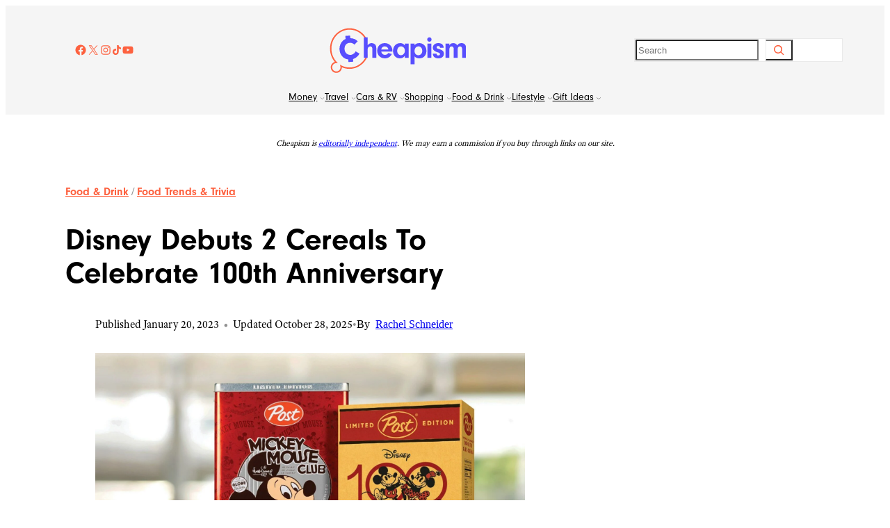

--- FILE ---
content_type: text/html; charset=UTF-8
request_url: https://www.cheapism.com/disney-cereal-100-years/
body_size: 42288
content:
<!DOCTYPE html>
<html lang="en-US" prefix="og: https://ogp.me/ns#">
<head>
	<meta charset="UTF-8" />
	<meta name="viewport" content="width=device-width, initial-scale=1" />
<link href="https://use.typekit.net/xjl8bbs.css" rel="preload" as="style" onload="this.rel='stylesheet'">


<noscript><link rel="stylesheet" data-pmdelayedstyle="https://use.typekit.net/xjl8bbs.css"></noscript>
<link href="https://fonts.googleapis.com/css2?family=IBM%20Plex%20Sans%3Aital%2Cwght%400%2C100..700%3B1%2C100..700&#038;family=Urbanist%3Aital%2Cwght%400%2C100..900%3B1%2C100..900&#038;display=swap" rel="preload" as="style" onload="this.rel='stylesheet'">
<noscript><link rel="stylesheet" href="https://fonts.googleapis.com/css2?family=IBM%20Plex%20Sans%3Aital%2Cwght%400%2C100..700%3B1%2C100..700&#038;family=Urbanist%3Aital%2Cwght%400%2C100..900%3B1%2C100..900&#038;display=swap"></noscript>

<!-- Search Engine Optimization by Rank Math PRO - https://rankmath.com/ -->
<meta name="description" content="Disney is celebrating its 100th anniversary with merchandise, new theme-park attractions, and now, Disney-themed cereals."/>
<meta name="robots" content="follow, index, max-snippet:-1, max-video-preview:-1, max-image-preview:large"/>
<link rel="canonical" href="https://www.cheapism.com/disney-cereal-100-years/" />
<meta property="og:locale" content="en_US" />
<meta property="og:type" content="article" />
<meta property="og:title" content="Disney Celebrates 100 Years With 2 New Cereals" />
<meta property="og:description" content="Disney is celebrating its 100th anniversary with merchandise, new theme-park attractions, and now, Disney-themed cereals." />
<meta property="og:url" content="https://www.cheapism.com/disney-cereal-100-years/" />
<meta property="og:site_name" content="Cheapism" />
<meta property="article:section" content="Entertainment" />
<meta property="og:updated_time" content="2025-10-28T23:07:16-04:00" />
<meta property="og:image" content="https://www.cheapism.com/wp-content/uploads/2025/07/F23_Post_Disney_100year.original.jpg" />
<meta property="og:image:secure_url" content="https://www.cheapism.com/wp-content/uploads/2025/07/F23_Post_Disney_100year.original.jpg" />
<meta property="og:image:width" content="1715" />
<meta property="og:image:height" content="1145" />
<meta property="og:image:alt" content="disney 100 years of wonder cereals" />
<meta property="og:image:type" content="image/jpeg" />
<meta property="article:published_time" content="2023-01-20T15:12:00-05:00" />
<meta property="article:modified_time" content="2025-10-28T23:07:16-04:00" />
<meta name="twitter:card" content="summary_large_image" />
<meta name="twitter:title" content="Disney Celebrates 100 Years With 2 New Cereals" />
<meta name="twitter:description" content="Disney is celebrating its 100th anniversary with merchandise, new theme-park attractions, and now, Disney-themed cereals." />
<meta name="twitter:image" content="https://www.cheapism.com/wp-content/uploads/2025/07/F23_Post_Disney_100year.original.jpg" />
<meta name="twitter:label1" content="Time to read" />
<meta name="twitter:data1" content="Less than a minute" />
<script type="application/ld+json" class="rank-math-schema-pro">{"@context":"https://schema.org","@graph":[{"@type":"Organization","@id":"https://www.cheapism.com/#organization","name":"Cheapism","logo":{"@type":"ImageObject","@id":"https://www.cheapism.com/#logo","url":"https://www.cheapism.com/wp-content/uploads/2025/08/images.png","contentUrl":"https://www.cheapism.com/wp-content/uploads/2025/08/images.png","caption":"Cheapism","inLanguage":"en-US","width":"225","height":"225"}},{"@type":"WebSite","@id":"https://www.cheapism.com/#website","url":"https://www.cheapism.com","name":"Cheapism","publisher":{"@id":"https://www.cheapism.com/#organization"},"inLanguage":"en-US"},{"@type":"ImageObject","@id":"https://www.cheapism.com/wp-content/uploads/2025/07/F23_Post_Disney_100year.original.jpg","url":"https://www.cheapism.com/wp-content/uploads/2025/07/F23_Post_Disney_100year.original.jpg","width":"1715","height":"1145","caption":"disney 100 years of wonder cereals","inLanguage":"en-US"},{"@type":"WebPage","@id":"https://www.cheapism.com/disney-cereal-100-years/#webpage","url":"https://www.cheapism.com/disney-cereal-100-years/","name":"Disney Celebrates 100 Years With 2 New Cereals","datePublished":"2023-01-20T15:12:00-05:00","dateModified":"2025-10-28T23:07:16-04:00","isPartOf":{"@id":"https://www.cheapism.com/#website"},"primaryImageOfPage":{"@id":"https://www.cheapism.com/wp-content/uploads/2025/07/F23_Post_Disney_100year.original.jpg"},"inLanguage":"en-US"},{"@type":"Article","headline":"Disney Celebrates 100 Years With 2 New Cereals","datePublished":"2023-01-20T15:12:00-05:00","dateModified":"2025-10-28T23:07:16-04:00","articleSection":"Entertainment, Food &amp; Drink, Food Trends &amp; Trivia, Kitchen &amp; Groceries, Lifestyle, Money, News","author":{"@type":"Person","name":"Rachel Schneider","url":"https://www.cheapism.com/author/rachel-schneider/"},"publisher":{"@id":"https://www.cheapism.com/#organization"},"description":"Disney is celebrating its 100th anniversary with merchandise, new theme-park attractions, and now, Disney-themed cereals.","name":"Disney Celebrates 100 Years With 2 New Cereals","@id":"https://www.cheapism.com/disney-cereal-100-years/#richSnippet","isPartOf":{"@id":"https://www.cheapism.com/disney-cereal-100-years/#webpage"},"image":{"@id":"https://www.cheapism.com/wp-content/uploads/2025/07/F23_Post_Disney_100year.original.jpg"},"inLanguage":"en-US","mainEntityOfPage":{"@id":"https://www.cheapism.com/disney-cereal-100-years/#webpage"}}]}</script>
<!-- /Rank Math WordPress SEO plugin -->

<title>Disney Celebrates 100 Years With 2 New Cereals</title><link rel="preload" href="https://www.cheapism.com/wp-content/uploads/2025/06/cheapism-logo.png" as="image"><link rel="preload" href="https://www.cheapism.com/wp-content/uploads/2025/07/cheapismLOGO_fullcolor.svg" as="image" fetchpriority="high"><link rel="preload" href="https://www.cheapism.com/wp-content/uploads/2025/07/F23_Post_Disney_100year.original-570x381.jpg" as="image" imagesrcset="https://www.cheapism.com/wp-content/uploads/2025/07/F23_Post_Disney_100year.original-570x381.jpg 570w, https://www.cheapism.com/wp-content/uploads/2025/07/F23_Post_Disney_100year.original-726x485.jpg 726w, https://www.cheapism.com/wp-content/uploads/2025/07/F23_Post_Disney_100year.original-1626x1086.jpg 1626w, https://www.cheapism.com/wp-content/uploads/2025/07/F23_Post_Disney_100year.original.jpg 1715w" imagesizes="(min-width: 1400px) 873px, (min-width: 800px) calc(65.34vw - 29px), calc(107.5vw - 69px)" fetchpriority="high"><style id="perfmatters-used-css">.wp-block-social-links{background:none;box-sizing:border-box;margin-left:0;padding-left:0;padding-right:0;text-indent:0;}.wp-block-social-links .wp-social-link a,.wp-block-social-links .wp-social-link a:hover{border-bottom:0;box-shadow:none;text-decoration:none;}.wp-block-social-links .wp-social-link svg{height:1em;width:1em;}.wp-block-social-links .wp-social-link span:not(.screen-reader-text){font-size:.65em;margin-left:.5em;margin-right:.5em;}.wp-block-social-links.has-small-icon-size{font-size:16px;}.wp-block-social-links,.wp-block-social-links.has-normal-icon-size{font-size:24px;}.wp-block-social-links.aligncenter{display:flex;justify-content:center;}.wp-block-social-link{border-radius:9999px;display:block;height:auto;}@media not (prefers-reduced-motion){.wp-block-social-link{transition:transform .1s ease;}}.wp-block-social-link a{align-items:center;display:flex;line-height:0;}.wp-block-social-link:hover{transform:scale(1.1);}.wp-block-social-links .wp-block-social-link.wp-social-link{display:inline-block;margin:0;padding:0;}.wp-block-social-links .wp-block-social-link.wp-social-link .wp-block-social-link-anchor,.wp-block-social-links .wp-block-social-link.wp-social-link .wp-block-social-link-anchor svg,.wp-block-social-links .wp-block-social-link.wp-social-link .wp-block-social-link-anchor:active,.wp-block-social-links .wp-block-social-link.wp-social-link .wp-block-social-link-anchor:hover,.wp-block-social-links .wp-block-social-link.wp-social-link .wp-block-social-link-anchor:visited{color:currentColor;fill:currentColor;}:where(.wp-block-social-links:not(.is-style-logos-only)) .wp-social-link{background-color:#f0f0f0;color:#444;}:where(.wp-block-social-links:not(.is-style-logos-only)) .wp-social-link-facebook{background-color:#0866ff;color:#fff;}:where(.wp-block-social-links:not(.is-style-logos-only)) .wp-social-link-instagram{background-color:#f00075;color:#fff;}:where(.wp-block-social-links:not(.is-style-logos-only)) .wp-social-link-tiktok{background-color:#000;color:#fff;}:where(.wp-block-social-links:not(.is-style-logos-only)) .wp-social-link-x{background-color:#000;color:#fff;}:where(.wp-block-social-links:not(.is-style-logos-only)) .wp-social-link-youtube{background-color:red;color:#fff;}:where(.wp-block-social-links.is-style-logos-only) .wp-social-link{background:none;}:where(.wp-block-social-links.is-style-logos-only) .wp-social-link svg{height:1.25em;width:1.25em;}:where(.wp-block-social-links.is-style-logos-only) .wp-social-link-facebook{color:#0866ff;}:where(.wp-block-social-links.is-style-logos-only) .wp-social-link-instagram{color:#f00075;}:where(.wp-block-social-links.is-style-logos-only) .wp-social-link-tiktok{color:#000;}:where(.wp-block-social-links.is-style-logos-only) .wp-social-link-x{color:#000;}:where(.wp-block-social-links.is-style-logos-only) .wp-social-link-youtube{color:red;}:root :where(.wp-block-social-links .wp-social-link a){padding:.25em;}:root :where(.wp-block-social-links.is-style-logos-only .wp-social-link a){padding:0;}:root :where(.wp-block-social-links.is-style-pill-shape .wp-social-link a){padding-left:.6666666667em;padding-right:.6666666667em;}.wp-block-navigation{position:relative;--navigation-layout-justification-setting:flex-start;--navigation-layout-direction:row;--navigation-layout-wrap:wrap;--navigation-layout-justify:flex-start;--navigation-layout-align:center;}.wp-block-navigation ul{margin-bottom:0;margin-left:0;margin-top:0;padding-left:0;}.wp-block-navigation ul,.wp-block-navigation ul li{list-style:none;padding:0;}.wp-block-navigation .wp-block-navigation-item{align-items:center;background-color:inherit;display:flex;position:relative;}.wp-block-navigation .wp-block-navigation-item .wp-block-navigation__submenu-container:empty{display:none;}.wp-block-navigation .wp-block-navigation-item__content{display:block;}.wp-block-navigation .wp-block-navigation-item__content.wp-block-navigation-item__content{color:inherit;}.wp-block-navigation :where(a),.wp-block-navigation :where(a:active),.wp-block-navigation :where(a:focus){text-decoration:none;}.wp-block-navigation .wp-block-navigation__submenu-icon{align-self:center;background-color:inherit;border:none;color:currentColor;display:inline-block;font-size:inherit;height:.6em;line-height:0;margin-left:.25em;padding:0;width:.6em;}.wp-block-navigation .wp-block-navigation__submenu-icon svg{display:inline-block;stroke:currentColor;height:inherit;margin-top:.075em;width:inherit;}.wp-block-navigation.is-vertical{--navigation-layout-direction:column;--navigation-layout-justify:initial;--navigation-layout-align:flex-start;}.wp-block-navigation.items-justified-center{--navigation-layout-justification-setting:center;--navigation-layout-justify:center;}.wp-block-navigation.items-justified-center.is-vertical{--navigation-layout-align:center;}.wp-block-navigation .has-child .wp-block-navigation__submenu-container{align-items:normal;background-color:inherit;color:inherit;display:flex;flex-direction:column;height:0;left:-1px;opacity:0;overflow:hidden;position:absolute;top:100%;visibility:hidden;width:0;z-index:2;}@media not (prefers-reduced-motion){.wp-block-navigation .has-child .wp-block-navigation__submenu-container{transition:opacity .1s linear;}}.wp-block-navigation .has-child .wp-block-navigation__submenu-container>.wp-block-navigation-item>.wp-block-navigation-item__content{display:flex;flex-grow:1;}.wp-block-navigation .has-child .wp-block-navigation__submenu-container>.wp-block-navigation-item>.wp-block-navigation-item__content .wp-block-navigation__submenu-icon{margin-left:auto;margin-right:0;}.wp-block-navigation .has-child .wp-block-navigation__submenu-container .wp-block-navigation-item__content{margin:0;}@media (min-width:782px){.wp-block-navigation .has-child .wp-block-navigation__submenu-container .wp-block-navigation__submenu-container{left:100%;top:-1px;}.wp-block-navigation .has-child .wp-block-navigation__submenu-container .wp-block-navigation__submenu-container:before{background:rgba(0,0,0,0);content:"";display:block;height:100%;position:absolute;right:100%;width:.5em;}.wp-block-navigation .has-child .wp-block-navigation__submenu-container .wp-block-navigation__submenu-icon{margin-right:.25em;}.wp-block-navigation .has-child .wp-block-navigation__submenu-container .wp-block-navigation__submenu-icon svg{transform:rotate(-90deg);}}.wp-block-navigation .has-child .wp-block-navigation-submenu__toggle[aria-expanded=true]~.wp-block-navigation__submenu-container,.wp-block-navigation .has-child:not(.open-on-click):hover>.wp-block-navigation__submenu-container,.wp-block-navigation .has-child:not(.open-on-click):not(.open-on-hover-click):focus-within>.wp-block-navigation__submenu-container{height:auto;min-width:200px;opacity:1;overflow:visible;visibility:visible;width:auto;}.wp-block-navigation.has-background .has-child .wp-block-navigation__submenu-container{left:0;top:100%;}@media (min-width:782px){.wp-block-navigation.has-background .has-child .wp-block-navigation__submenu-container .wp-block-navigation__submenu-container{left:100%;top:0;}}.wp-block-navigation-submenu{display:flex;position:relative;}.wp-block-navigation-submenu .wp-block-navigation__submenu-icon svg{stroke:currentColor;}button.wp-block-navigation-item__content{background-color:initial;border:none;color:currentColor;font-family:inherit;font-size:inherit;font-style:inherit;font-weight:inherit;letter-spacing:inherit;line-height:inherit;text-align:left;text-transform:inherit;}.wp-block-navigation-submenu__toggle{cursor:pointer;}.wp-block-navigation-item.open-on-click .wp-block-navigation-submenu__toggle{padding-left:0;padding-right:.85em;}.wp-block-navigation-item.open-on-click .wp-block-navigation-submenu__toggle+.wp-block-navigation__submenu-icon{margin-left:-.6em;pointer-events:none;}.wp-block-navigation-item.open-on-click button.wp-block-navigation-item__content:not(.wp-block-navigation-submenu__toggle){padding:0;}.wp-block-navigation .wp-block-page-list,.wp-block-navigation__container,.wp-block-navigation__responsive-close,.wp-block-navigation__responsive-container,.wp-block-navigation__responsive-container-content,.wp-block-navigation__responsive-dialog{gap:inherit;}:where(.wp-block-navigation.has-background .wp-block-navigation-item a:not(.wp-element-button)),:where(.wp-block-navigation.has-background .wp-block-navigation-submenu a:not(.wp-element-button)){padding:.5em 1em;}:where(.wp-block-navigation .wp-block-navigation__submenu-container .wp-block-navigation-item a:not(.wp-element-button)),:where(.wp-block-navigation .wp-block-navigation__submenu-container .wp-block-navigation-submenu a:not(.wp-element-button)),:where(.wp-block-navigation .wp-block-navigation__submenu-container .wp-block-navigation-submenu button.wp-block-navigation-item__content),:where(.wp-block-navigation .wp-block-navigation__submenu-container .wp-block-pages-list__item button.wp-block-navigation-item__content){padding:.5em 1em;}.wp-block-navigation:not(.has-background) .wp-block-navigation__submenu-container{background-color:#fff;border:1px solid rgba(0,0,0,.15);}.wp-block-navigation.has-background .wp-block-navigation__submenu-container{background-color:inherit;}.wp-block-navigation:not(.has-text-color) .wp-block-navigation__submenu-container{color:#000;}.wp-block-navigation__container{align-items:var(--navigation-layout-align,initial);display:flex;flex-direction:var(--navigation-layout-direction,initial);flex-wrap:var(--navigation-layout-wrap,wrap);justify-content:var(--navigation-layout-justify,initial);list-style:none;margin:0;padding-left:0;}.wp-block-navigation__container .is-responsive{display:none;}.wp-block-navigation__container:only-child,.wp-block-page-list:only-child{flex-grow:1;}@keyframes overlay-menu__fade-in-animation{0%{opacity:0;transform:translateY(.5em);}to{opacity:1;transform:translateY(0);}}.wp-block-navigation__responsive-container{bottom:0;display:none;left:0;position:fixed;right:0;top:0;}.wp-block-navigation__responsive-container :where(.wp-block-navigation-item a){color:inherit;}.wp-block-navigation__responsive-container .wp-block-navigation__responsive-container-content{align-items:var(--navigation-layout-align,initial);display:flex;flex-direction:var(--navigation-layout-direction,initial);flex-wrap:var(--navigation-layout-wrap,wrap);justify-content:var(--navigation-layout-justify,initial);}.wp-block-navigation__responsive-container:not(.is-menu-open.is-menu-open){background-color:inherit !important;color:inherit !important;}@media (min-width:600px){.wp-block-navigation__responsive-container:not(.hidden-by-default):not(.is-menu-open){background-color:inherit;display:block;position:relative;width:100%;z-index:auto;}.wp-block-navigation__responsive-container:not(.hidden-by-default):not(.is-menu-open) .wp-block-navigation__responsive-container-close{display:none;}}.wp-block-navigation__responsive-container-close,.wp-block-navigation__responsive-container-open{background:rgba(0,0,0,0);border:none;color:currentColor;cursor:pointer;margin:0;padding:0;text-transform:inherit;vertical-align:middle;}.wp-block-navigation__responsive-container-close svg,.wp-block-navigation__responsive-container-open svg{fill:currentColor;display:block;height:24px;pointer-events:none;width:24px;}.wp-block-navigation__responsive-container-open{display:flex;}.wp-block-navigation__responsive-container-open.wp-block-navigation__responsive-container-open.wp-block-navigation__responsive-container-open{font-family:inherit;font-size:inherit;font-weight:inherit;}@media (min-width:600px){.wp-block-navigation__responsive-container-open:not(.always-shown){display:none;}}.wp-block-navigation__responsive-container-close{position:absolute;right:0;top:0;z-index:2;}.wp-block-navigation__responsive-container-close.wp-block-navigation__responsive-container-close.wp-block-navigation__responsive-container-close{font-family:inherit;font-size:inherit;font-weight:inherit;}.wp-block-navigation__responsive-close{width:100%;}.wp-block-navigation__responsive-close:focus{outline:none;}.wp-block-navigation__responsive-dialog{position:relative;}.wp-block-image>a,.wp-block-image>figure>a{display:inline-block;}.wp-block-image img{box-sizing:border-box;height:auto;max-width:100%;vertical-align:bottom;}.wp-block-image[style*=border-radius] img,.wp-block-image[style*=border-radius]>a{border-radius:inherit;}.wp-block-image.aligncenter{text-align:center;}.wp-block-image.alignfull>a,.wp-block-image.alignwide>a{width:100%;}.wp-block-image.alignfull img,.wp-block-image.alignwide img{height:auto;width:100%;}.wp-block-image .aligncenter,.wp-block-image .alignleft,.wp-block-image .alignright,.wp-block-image.aligncenter,.wp-block-image.alignleft,.wp-block-image.alignright{display:table;}.wp-block-image .aligncenter>figcaption,.wp-block-image .alignleft>figcaption,.wp-block-image .alignright>figcaption,.wp-block-image.aligncenter>figcaption,.wp-block-image.alignleft>figcaption,.wp-block-image.alignright>figcaption{caption-side:bottom;display:table-caption;}.wp-block-image .aligncenter{margin-left:auto;margin-right:auto;}.wp-block-image :where(figcaption){margin-bottom:1em;margin-top:.5em;}.wp-block-image figure{margin:0;}@keyframes show-content-image{0%{visibility:hidden;}99%{visibility:hidden;}to{visibility:visible;}}@keyframes turn-on-visibility{0%{opacity:0;}to{opacity:1;}}@keyframes turn-off-visibility{0%{opacity:1;visibility:visible;}99%{opacity:0;visibility:visible;}to{opacity:0;visibility:hidden;}}@keyframes lightbox-zoom-in{0%{transform:translate(calc(( -100vw + var(--wp--lightbox-scrollbar-width) ) / 2 + var(--wp--lightbox-initial-left-position)),calc(-50vh + var(--wp--lightbox-initial-top-position))) scale(var(--wp--lightbox-scale));}to{transform:translate(-50%,-50%) scale(1);}}@keyframes lightbox-zoom-out{0%{transform:translate(-50%,-50%) scale(1);visibility:visible;}99%{visibility:visible;}to{transform:translate(calc(( -100vw + var(--wp--lightbox-scrollbar-width) ) / 2 + var(--wp--lightbox-initial-left-position)),calc(-50vh + var(--wp--lightbox-initial-top-position))) scale(var(--wp--lightbox-scale));visibility:hidden;}}</style>
<link rel="alternate" type="application/rss+xml" title="Cheapism &raquo; Feed" href="https://www.cheapism.com/feed/" />
<link rel="alternate" type="application/rss+xml" title="Cheapism &raquo; Comments Feed" href="https://www.cheapism.com/comments/feed/" />
<link rel="alternate" type="application/rss+xml" title="Cheapism &raquo; Disney Debuts 2 Cereals To Celebrate 100th Anniversary Comments Feed" href="https://www.cheapism.com/disney-cereal-100-years/feed/" />
<link rel="alternate" title="oEmbed (JSON)" type="application/json+oembed" href="https://www.cheapism.com/wp-json/oembed/1.0/embed?url=https%3A%2F%2Fwww.cheapism.com%2Fdisney-cereal-100-years%2F" />
<link rel="alternate" title="oEmbed (XML)" type="text/xml+oembed" href="https://www.cheapism.com/wp-json/oembed/1.0/embed?url=https%3A%2F%2Fwww.cheapism.com%2Fdisney-cereal-100-years%2F&#038;format=xml" />
	<script type="pmdelayedscript" data-perfmatters-type="text/javascript" data-cfasync="false" data-no-optimize="1" data-no-defer="1" data-no-minify="1">
  !function(){"use strict";function e(e){var t=!(arguments.length>1&&void 0!==arguments[1])||arguments[1],c=document.createElement("script");c.src=e,t?c.type="module":(c.async=!0,c.type="text/javascript",c.setAttribute("nomodule",""));var n=document.getElementsByTagName("script")[0];n.parentNode.insertBefore(c,n)}!function(t,c){!function(t,c,n){var a,o,r;n.accountId=c,null!==(a=t.marfeel)&&void 0!==a||(t.marfeel={}),null!==(o=(r=t.marfeel).cmd)&&void 0!==o||(r.cmd=[]),t.marfeel.config=n;var i="https://sdk.mrf.io/statics";e("".concat(i,"/marfeel-sdk.js?id=").concat(c),!0),e("".concat(i,"/marfeel-sdk.es5.js?id=").concat(c),!1)}(t,c,arguments.length>2&&void 0!==arguments[2]?arguments[2]:{})}(window,3026,{})}();
  </script>
	<style id='wp-img-auto-sizes-contain-inline-css'>
img:is([sizes=auto i],[sizes^="auto," i]){contain-intrinsic-size:3000px 1500px}
/*# sourceURL=wp-img-auto-sizes-contain-inline-css */
</style>
<style id='wp-block-social-links-inline-css'>
.wp-block-social-links{background:none;box-sizing:border-box;margin-left:0;padding-left:0;padding-right:0;text-indent:0}.wp-block-social-links .wp-social-link a,.wp-block-social-links .wp-social-link a:hover{border-bottom:0;box-shadow:none;text-decoration:none}.wp-block-social-links .wp-social-link svg{height:1em;width:1em}.wp-block-social-links .wp-social-link span:not(.screen-reader-text){font-size:.65em;margin-left:.5em;margin-right:.5em}.wp-block-social-links.has-small-icon-size{font-size:16px}.wp-block-social-links,.wp-block-social-links.has-normal-icon-size{font-size:24px}.wp-block-social-links.has-large-icon-size{font-size:36px}.wp-block-social-links.has-huge-icon-size{font-size:48px}.wp-block-social-links.aligncenter{display:flex;justify-content:center}.wp-block-social-links.alignright{justify-content:flex-end}.wp-block-social-link{border-radius:9999px;display:block}@media not (prefers-reduced-motion){.wp-block-social-link{transition:transform .1s ease}}.wp-block-social-link{height:auto}.wp-block-social-link a{align-items:center;display:flex;line-height:0}.wp-block-social-link:hover{transform:scale(1.1)}.wp-block-social-links .wp-block-social-link.wp-social-link{display:inline-block;margin:0;padding:0}.wp-block-social-links .wp-block-social-link.wp-social-link .wp-block-social-link-anchor,.wp-block-social-links .wp-block-social-link.wp-social-link .wp-block-social-link-anchor svg,.wp-block-social-links .wp-block-social-link.wp-social-link .wp-block-social-link-anchor:active,.wp-block-social-links .wp-block-social-link.wp-social-link .wp-block-social-link-anchor:hover,.wp-block-social-links .wp-block-social-link.wp-social-link .wp-block-social-link-anchor:visited{color:currentColor;fill:currentColor}:where(.wp-block-social-links:not(.is-style-logos-only)) .wp-social-link{background-color:#f0f0f0;color:#444}:where(.wp-block-social-links:not(.is-style-logos-only)) .wp-social-link-amazon{background-color:#f90;color:#fff}:where(.wp-block-social-links:not(.is-style-logos-only)) .wp-social-link-bandcamp{background-color:#1ea0c3;color:#fff}:where(.wp-block-social-links:not(.is-style-logos-only)) .wp-social-link-behance{background-color:#0757fe;color:#fff}:where(.wp-block-social-links:not(.is-style-logos-only)) .wp-social-link-bluesky{background-color:#0a7aff;color:#fff}:where(.wp-block-social-links:not(.is-style-logos-only)) .wp-social-link-codepen{background-color:#1e1f26;color:#fff}:where(.wp-block-social-links:not(.is-style-logos-only)) .wp-social-link-deviantart{background-color:#02e49b;color:#fff}:where(.wp-block-social-links:not(.is-style-logos-only)) .wp-social-link-discord{background-color:#5865f2;color:#fff}:where(.wp-block-social-links:not(.is-style-logos-only)) .wp-social-link-dribbble{background-color:#e94c89;color:#fff}:where(.wp-block-social-links:not(.is-style-logos-only)) .wp-social-link-dropbox{background-color:#4280ff;color:#fff}:where(.wp-block-social-links:not(.is-style-logos-only)) .wp-social-link-etsy{background-color:#f45800;color:#fff}:where(.wp-block-social-links:not(.is-style-logos-only)) .wp-social-link-facebook{background-color:#0866ff;color:#fff}:where(.wp-block-social-links:not(.is-style-logos-only)) .wp-social-link-fivehundredpx{background-color:#000;color:#fff}:where(.wp-block-social-links:not(.is-style-logos-only)) .wp-social-link-flickr{background-color:#0461dd;color:#fff}:where(.wp-block-social-links:not(.is-style-logos-only)) .wp-social-link-foursquare{background-color:#e65678;color:#fff}:where(.wp-block-social-links:not(.is-style-logos-only)) .wp-social-link-github{background-color:#24292d;color:#fff}:where(.wp-block-social-links:not(.is-style-logos-only)) .wp-social-link-goodreads{background-color:#eceadd;color:#382110}:where(.wp-block-social-links:not(.is-style-logos-only)) .wp-social-link-google{background-color:#ea4434;color:#fff}:where(.wp-block-social-links:not(.is-style-logos-only)) .wp-social-link-gravatar{background-color:#1d4fc4;color:#fff}:where(.wp-block-social-links:not(.is-style-logos-only)) .wp-social-link-instagram{background-color:#f00075;color:#fff}:where(.wp-block-social-links:not(.is-style-logos-only)) .wp-social-link-lastfm{background-color:#e21b24;color:#fff}:where(.wp-block-social-links:not(.is-style-logos-only)) .wp-social-link-linkedin{background-color:#0d66c2;color:#fff}:where(.wp-block-social-links:not(.is-style-logos-only)) .wp-social-link-mastodon{background-color:#3288d4;color:#fff}:where(.wp-block-social-links:not(.is-style-logos-only)) .wp-social-link-medium{background-color:#000;color:#fff}:where(.wp-block-social-links:not(.is-style-logos-only)) .wp-social-link-meetup{background-color:#f6405f;color:#fff}:where(.wp-block-social-links:not(.is-style-logos-only)) .wp-social-link-patreon{background-color:#000;color:#fff}:where(.wp-block-social-links:not(.is-style-logos-only)) .wp-social-link-pinterest{background-color:#e60122;color:#fff}:where(.wp-block-social-links:not(.is-style-logos-only)) .wp-social-link-pocket{background-color:#ef4155;color:#fff}:where(.wp-block-social-links:not(.is-style-logos-only)) .wp-social-link-reddit{background-color:#ff4500;color:#fff}:where(.wp-block-social-links:not(.is-style-logos-only)) .wp-social-link-skype{background-color:#0478d7;color:#fff}:where(.wp-block-social-links:not(.is-style-logos-only)) .wp-social-link-snapchat{background-color:#fefc00;color:#fff;stroke:#000}:where(.wp-block-social-links:not(.is-style-logos-only)) .wp-social-link-soundcloud{background-color:#ff5600;color:#fff}:where(.wp-block-social-links:not(.is-style-logos-only)) .wp-social-link-spotify{background-color:#1bd760;color:#fff}:where(.wp-block-social-links:not(.is-style-logos-only)) .wp-social-link-telegram{background-color:#2aabee;color:#fff}:where(.wp-block-social-links:not(.is-style-logos-only)) .wp-social-link-threads{background-color:#000;color:#fff}:where(.wp-block-social-links:not(.is-style-logos-only)) .wp-social-link-tiktok{background-color:#000;color:#fff}:where(.wp-block-social-links:not(.is-style-logos-only)) .wp-social-link-tumblr{background-color:#011835;color:#fff}:where(.wp-block-social-links:not(.is-style-logos-only)) .wp-social-link-twitch{background-color:#6440a4;color:#fff}:where(.wp-block-social-links:not(.is-style-logos-only)) .wp-social-link-twitter{background-color:#1da1f2;color:#fff}:where(.wp-block-social-links:not(.is-style-logos-only)) .wp-social-link-vimeo{background-color:#1eb7ea;color:#fff}:where(.wp-block-social-links:not(.is-style-logos-only)) .wp-social-link-vk{background-color:#4680c2;color:#fff}:where(.wp-block-social-links:not(.is-style-logos-only)) .wp-social-link-wordpress{background-color:#3499cd;color:#fff}:where(.wp-block-social-links:not(.is-style-logos-only)) .wp-social-link-whatsapp{background-color:#25d366;color:#fff}:where(.wp-block-social-links:not(.is-style-logos-only)) .wp-social-link-x{background-color:#000;color:#fff}:where(.wp-block-social-links:not(.is-style-logos-only)) .wp-social-link-yelp{background-color:#d32422;color:#fff}:where(.wp-block-social-links:not(.is-style-logos-only)) .wp-social-link-youtube{background-color:red;color:#fff}:where(.wp-block-social-links.is-style-logos-only) .wp-social-link{background:none}:where(.wp-block-social-links.is-style-logos-only) .wp-social-link svg{height:1.25em;width:1.25em}:where(.wp-block-social-links.is-style-logos-only) .wp-social-link-amazon{color:#f90}:where(.wp-block-social-links.is-style-logos-only) .wp-social-link-bandcamp{color:#1ea0c3}:where(.wp-block-social-links.is-style-logos-only) .wp-social-link-behance{color:#0757fe}:where(.wp-block-social-links.is-style-logos-only) .wp-social-link-bluesky{color:#0a7aff}:where(.wp-block-social-links.is-style-logos-only) .wp-social-link-codepen{color:#1e1f26}:where(.wp-block-social-links.is-style-logos-only) .wp-social-link-deviantart{color:#02e49b}:where(.wp-block-social-links.is-style-logos-only) .wp-social-link-discord{color:#5865f2}:where(.wp-block-social-links.is-style-logos-only) .wp-social-link-dribbble{color:#e94c89}:where(.wp-block-social-links.is-style-logos-only) .wp-social-link-dropbox{color:#4280ff}:where(.wp-block-social-links.is-style-logos-only) .wp-social-link-etsy{color:#f45800}:where(.wp-block-social-links.is-style-logos-only) .wp-social-link-facebook{color:#0866ff}:where(.wp-block-social-links.is-style-logos-only) .wp-social-link-fivehundredpx{color:#000}:where(.wp-block-social-links.is-style-logos-only) .wp-social-link-flickr{color:#0461dd}:where(.wp-block-social-links.is-style-logos-only) .wp-social-link-foursquare{color:#e65678}:where(.wp-block-social-links.is-style-logos-only) .wp-social-link-github{color:#24292d}:where(.wp-block-social-links.is-style-logos-only) .wp-social-link-goodreads{color:#382110}:where(.wp-block-social-links.is-style-logos-only) .wp-social-link-google{color:#ea4434}:where(.wp-block-social-links.is-style-logos-only) .wp-social-link-gravatar{color:#1d4fc4}:where(.wp-block-social-links.is-style-logos-only) .wp-social-link-instagram{color:#f00075}:where(.wp-block-social-links.is-style-logos-only) .wp-social-link-lastfm{color:#e21b24}:where(.wp-block-social-links.is-style-logos-only) .wp-social-link-linkedin{color:#0d66c2}:where(.wp-block-social-links.is-style-logos-only) .wp-social-link-mastodon{color:#3288d4}:where(.wp-block-social-links.is-style-logos-only) .wp-social-link-medium{color:#000}:where(.wp-block-social-links.is-style-logos-only) .wp-social-link-meetup{color:#f6405f}:where(.wp-block-social-links.is-style-logos-only) .wp-social-link-patreon{color:#000}:where(.wp-block-social-links.is-style-logos-only) .wp-social-link-pinterest{color:#e60122}:where(.wp-block-social-links.is-style-logos-only) .wp-social-link-pocket{color:#ef4155}:where(.wp-block-social-links.is-style-logos-only) .wp-social-link-reddit{color:#ff4500}:where(.wp-block-social-links.is-style-logos-only) .wp-social-link-skype{color:#0478d7}:where(.wp-block-social-links.is-style-logos-only) .wp-social-link-snapchat{color:#fff;stroke:#000}:where(.wp-block-social-links.is-style-logos-only) .wp-social-link-soundcloud{color:#ff5600}:where(.wp-block-social-links.is-style-logos-only) .wp-social-link-spotify{color:#1bd760}:where(.wp-block-social-links.is-style-logos-only) .wp-social-link-telegram{color:#2aabee}:where(.wp-block-social-links.is-style-logos-only) .wp-social-link-threads{color:#000}:where(.wp-block-social-links.is-style-logos-only) .wp-social-link-tiktok{color:#000}:where(.wp-block-social-links.is-style-logos-only) .wp-social-link-tumblr{color:#011835}:where(.wp-block-social-links.is-style-logos-only) .wp-social-link-twitch{color:#6440a4}:where(.wp-block-social-links.is-style-logos-only) .wp-social-link-twitter{color:#1da1f2}:where(.wp-block-social-links.is-style-logos-only) .wp-social-link-vimeo{color:#1eb7ea}:where(.wp-block-social-links.is-style-logos-only) .wp-social-link-vk{color:#4680c2}:where(.wp-block-social-links.is-style-logos-only) .wp-social-link-whatsapp{color:#25d366}:where(.wp-block-social-links.is-style-logos-only) .wp-social-link-wordpress{color:#3499cd}:where(.wp-block-social-links.is-style-logos-only) .wp-social-link-x{color:#000}:where(.wp-block-social-links.is-style-logos-only) .wp-social-link-yelp{color:#d32422}:where(.wp-block-social-links.is-style-logos-only) .wp-social-link-youtube{color:red}.wp-block-social-links.is-style-pill-shape .wp-social-link{width:auto}:root :where(.wp-block-social-links .wp-social-link a){padding:.25em}:root :where(.wp-block-social-links.is-style-logos-only .wp-social-link a){padding:0}:root :where(.wp-block-social-links.is-style-pill-shape .wp-social-link a){padding-left:.6666666667em;padding-right:.6666666667em}.wp-block-social-links:not(.has-icon-color):not(.has-icon-background-color) .wp-social-link-snapchat .wp-block-social-link-label{color:#000}
/*# sourceURL=https://www.cheapism.com/wp-includes/blocks/social-links/style.min.css */
</style>
<style id='wp-block-site-logo-inline-css'>
.wp-block-site-logo{box-sizing:border-box;line-height:0}.wp-block-site-logo a{display:inline-block;line-height:0}.wp-block-site-logo.is-default-size img{height:auto;width:120px}.wp-block-site-logo img{height:auto;max-width:100%}.wp-block-site-logo a,.wp-block-site-logo img{border-radius:inherit}.wp-block-site-logo.aligncenter{margin-left:auto;margin-right:auto;text-align:center}:root :where(.wp-block-site-logo.is-style-rounded){border-radius:9999px}
/*# sourceURL=https://www.cheapism.com/wp-includes/blocks/site-logo/style.min.css */
</style>
<style id='wp-block-search-inline-css'>
.wp-block-search__button{margin-left:10px;word-break:normal}.wp-block-search__button.has-icon{line-height:0}.wp-block-search__button svg{height:1.25em;min-height:24px;min-width:24px;width:1.25em;fill:currentColor;vertical-align:text-bottom}:where(.wp-block-search__button){border:1px solid #ccc;padding:6px 10px}.wp-block-search__inside-wrapper{display:flex;flex:auto;flex-wrap:nowrap;max-width:100%}.wp-block-search__label{width:100%}.wp-block-search.wp-block-search__button-only .wp-block-search__button{box-sizing:border-box;display:flex;flex-shrink:0;justify-content:center;margin-left:0;max-width:100%}.wp-block-search.wp-block-search__button-only .wp-block-search__inside-wrapper{min-width:0!important;transition-property:width}.wp-block-search.wp-block-search__button-only .wp-block-search__input{flex-basis:100%;transition-duration:.3s}.wp-block-search.wp-block-search__button-only.wp-block-search__searchfield-hidden,.wp-block-search.wp-block-search__button-only.wp-block-search__searchfield-hidden .wp-block-search__inside-wrapper{overflow:hidden}.wp-block-search.wp-block-search__button-only.wp-block-search__searchfield-hidden .wp-block-search__input{border-left-width:0!important;border-right-width:0!important;flex-basis:0;flex-grow:0;margin:0;min-width:0!important;padding-left:0!important;padding-right:0!important;width:0!important}:where(.wp-block-search__input){appearance:none;border:1px solid #949494;flex-grow:1;font-family:inherit;font-size:inherit;font-style:inherit;font-weight:inherit;letter-spacing:inherit;line-height:inherit;margin-left:0;margin-right:0;min-width:3rem;padding:8px;text-decoration:unset!important;text-transform:inherit}:where(.wp-block-search__button-inside .wp-block-search__inside-wrapper){background-color:#fff;border:1px solid #949494;box-sizing:border-box;padding:4px}:where(.wp-block-search__button-inside .wp-block-search__inside-wrapper) .wp-block-search__input{border:none;border-radius:0;padding:0 4px}:where(.wp-block-search__button-inside .wp-block-search__inside-wrapper) .wp-block-search__input:focus{outline:none}:where(.wp-block-search__button-inside .wp-block-search__inside-wrapper) :where(.wp-block-search__button){padding:4px 8px}.wp-block-search.aligncenter .wp-block-search__inside-wrapper{margin:auto}.wp-block[data-align=right] .wp-block-search.wp-block-search__button-only .wp-block-search__inside-wrapper{float:right}
/*# sourceURL=https://www.cheapism.com/wp-includes/blocks/search/style.min.css */
</style>
<style id='wp-block-columns-inline-css'>
.wp-block-columns{box-sizing:border-box;display:flex;flex-wrap:wrap!important}@media (min-width:782px){.wp-block-columns{flex-wrap:nowrap!important}}.wp-block-columns{align-items:normal!important}.wp-block-columns.are-vertically-aligned-top{align-items:flex-start}.wp-block-columns.are-vertically-aligned-center{align-items:center}.wp-block-columns.are-vertically-aligned-bottom{align-items:flex-end}@media (max-width:781px){.wp-block-columns:not(.is-not-stacked-on-mobile)>.wp-block-column{flex-basis:100%!important}}@media (min-width:782px){.wp-block-columns:not(.is-not-stacked-on-mobile)>.wp-block-column{flex-basis:0;flex-grow:1}.wp-block-columns:not(.is-not-stacked-on-mobile)>.wp-block-column[style*=flex-basis]{flex-grow:0}}.wp-block-columns.is-not-stacked-on-mobile{flex-wrap:nowrap!important}.wp-block-columns.is-not-stacked-on-mobile>.wp-block-column{flex-basis:0;flex-grow:1}.wp-block-columns.is-not-stacked-on-mobile>.wp-block-column[style*=flex-basis]{flex-grow:0}:where(.wp-block-columns){margin-bottom:1.75em}:where(.wp-block-columns.has-background){padding:1.25em 2.375em}.wp-block-column{flex-grow:1;min-width:0;overflow-wrap:break-word;word-break:break-word}.wp-block-column.is-vertically-aligned-top{align-self:flex-start}.wp-block-column.is-vertically-aligned-center{align-self:center}.wp-block-column.is-vertically-aligned-bottom{align-self:flex-end}.wp-block-column.is-vertically-aligned-stretch{align-self:stretch}.wp-block-column.is-vertically-aligned-bottom,.wp-block-column.is-vertically-aligned-center,.wp-block-column.is-vertically-aligned-top{width:100%}
/*# sourceURL=https://www.cheapism.com/wp-includes/blocks/columns/style.min.css */
</style>
<style id='wp-block-group-inline-css'>
.wp-block-group{box-sizing:border-box}:where(.wp-block-group.wp-block-group-is-layout-constrained){position:relative}
/*# sourceURL=https://www.cheapism.com/wp-includes/blocks/group/style.min.css */
</style>
<style id='wp-block-navigation-link-inline-css'>
.wp-block-navigation .wp-block-navigation-item__label{overflow-wrap:break-word}.wp-block-navigation .wp-block-navigation-item__description{display:none}.link-ui-tools{outline:1px solid #f0f0f0;padding:8px}.link-ui-block-inserter{padding-top:8px}.link-ui-block-inserter__back{margin-left:8px;text-transform:uppercase}
/*# sourceURL=https://www.cheapism.com/wp-includes/blocks/navigation-link/style.min.css */
</style>
<link rel="stylesheet" id="wp-block-navigation-css" media="all" data-pmdelayedstyle="https://www.cheapism.com/wp-includes/blocks/navigation/style.min.css?ver=6.9">
<style id='wp-block-paragraph-inline-css'>
.is-small-text{font-size:.875em}.is-regular-text{font-size:1em}.is-large-text{font-size:2.25em}.is-larger-text{font-size:3em}.has-drop-cap:not(:focus):first-letter{float:left;font-size:8.4em;font-style:normal;font-weight:100;line-height:.68;margin:.05em .1em 0 0;text-transform:uppercase}body.rtl .has-drop-cap:not(:focus):first-letter{float:none;margin-left:.1em}p.has-drop-cap.has-background{overflow:hidden}:root :where(p.has-background){padding:1.25em 2.375em}:where(p.has-text-color:not(.has-link-color)) a{color:inherit}p.has-text-align-left[style*="writing-mode:vertical-lr"],p.has-text-align-right[style*="writing-mode:vertical-rl"]{rotate:180deg}
/*# sourceURL=https://www.cheapism.com/wp-includes/blocks/paragraph/style.min.css */
</style>
<style id='wp-block-post-terms-inline-css'>
.wp-block-post-terms{box-sizing:border-box}.wp-block-post-terms .wp-block-post-terms__separator{white-space:pre-wrap}
/*# sourceURL=https://www.cheapism.com/wp-includes/blocks/post-terms/style.min.css */
</style>
<style id='wp-block-post-title-inline-css'>
.wp-block-post-title{box-sizing:border-box;word-break:break-word}.wp-block-post-title :where(a){display:inline-block;font-family:inherit;font-size:inherit;font-style:inherit;font-weight:inherit;letter-spacing:inherit;line-height:inherit;text-decoration:inherit}
/*# sourceURL=https://www.cheapism.com/wp-includes/blocks/post-title/style.min.css */
</style>
<style id='wp-block-post-date-inline-css'>
.wp-block-post-date{box-sizing:border-box}
/*# sourceURL=https://www.cheapism.com/wp-includes/blocks/post-date/style.min.css */
</style>
<style id='co-authors-plus-coauthors-style-inline-css'>
.wp-block-co-authors-plus-coauthors.is-layout-flow [class*=wp-block-co-authors-plus]{display:inline}

/*# sourceURL=https://www.cheapism.com/wp-content/plugins/co-authors-plus/build/blocks/block-coauthors/style-index.css */
</style>
<style id='wp-block-post-featured-image-inline-css'>
.wp-block-post-featured-image{margin-left:0;margin-right:0}.wp-block-post-featured-image a{display:block;height:100%}.wp-block-post-featured-image :where(img){box-sizing:border-box;height:auto;max-width:100%;vertical-align:bottom;width:100%}.wp-block-post-featured-image.alignfull img,.wp-block-post-featured-image.alignwide img{width:100%}.wp-block-post-featured-image .wp-block-post-featured-image__overlay.has-background-dim{background-color:#000;inset:0;position:absolute}.wp-block-post-featured-image{position:relative}.wp-block-post-featured-image .wp-block-post-featured-image__overlay.has-background-gradient{background-color:initial}.wp-block-post-featured-image .wp-block-post-featured-image__overlay.has-background-dim-0{opacity:0}.wp-block-post-featured-image .wp-block-post-featured-image__overlay.has-background-dim-10{opacity:.1}.wp-block-post-featured-image .wp-block-post-featured-image__overlay.has-background-dim-20{opacity:.2}.wp-block-post-featured-image .wp-block-post-featured-image__overlay.has-background-dim-30{opacity:.3}.wp-block-post-featured-image .wp-block-post-featured-image__overlay.has-background-dim-40{opacity:.4}.wp-block-post-featured-image .wp-block-post-featured-image__overlay.has-background-dim-50{opacity:.5}.wp-block-post-featured-image .wp-block-post-featured-image__overlay.has-background-dim-60{opacity:.6}.wp-block-post-featured-image .wp-block-post-featured-image__overlay.has-background-dim-70{opacity:.7}.wp-block-post-featured-image .wp-block-post-featured-image__overlay.has-background-dim-80{opacity:.8}.wp-block-post-featured-image .wp-block-post-featured-image__overlay.has-background-dim-90{opacity:.9}.wp-block-post-featured-image .wp-block-post-featured-image__overlay.has-background-dim-100{opacity:1}.wp-block-post-featured-image:where(.alignleft,.alignright){width:100%}
/*# sourceURL=https://www.cheapism.com/wp-includes/blocks/post-featured-image/style.min.css */
</style>
<style id='wp-block-post-content-inline-css'>
.wp-block-post-content{display:flow-root}
/*# sourceURL=https://www.cheapism.com/wp-includes/blocks/post-content/style.min.css */
</style>
<style id='wp-block-heading-inline-css'>
h1:where(.wp-block-heading).has-background,h2:where(.wp-block-heading).has-background,h3:where(.wp-block-heading).has-background,h4:where(.wp-block-heading).has-background,h5:where(.wp-block-heading).has-background,h6:where(.wp-block-heading).has-background{padding:1.25em 2.375em}h1.has-text-align-left[style*=writing-mode]:where([style*=vertical-lr]),h1.has-text-align-right[style*=writing-mode]:where([style*=vertical-rl]),h2.has-text-align-left[style*=writing-mode]:where([style*=vertical-lr]),h2.has-text-align-right[style*=writing-mode]:where([style*=vertical-rl]),h3.has-text-align-left[style*=writing-mode]:where([style*=vertical-lr]),h3.has-text-align-right[style*=writing-mode]:where([style*=vertical-rl]),h4.has-text-align-left[style*=writing-mode]:where([style*=vertical-lr]),h4.has-text-align-right[style*=writing-mode]:where([style*=vertical-rl]),h5.has-text-align-left[style*=writing-mode]:where([style*=vertical-lr]),h5.has-text-align-right[style*=writing-mode]:where([style*=vertical-rl]),h6.has-text-align-left[style*=writing-mode]:where([style*=vertical-lr]),h6.has-text-align-right[style*=writing-mode]:where([style*=vertical-rl]){rotate:180deg}
/*# sourceURL=https://www.cheapism.com/wp-includes/blocks/heading/style.min.css */
</style>
<style id='wp-block-post-template-inline-css'>
.wp-block-post-template{box-sizing:border-box;list-style:none;margin-bottom:0;margin-top:0;max-width:100%;padding:0}.wp-block-post-template.is-flex-container{display:flex;flex-direction:row;flex-wrap:wrap;gap:1.25em}.wp-block-post-template.is-flex-container>li{margin:0;width:100%}@media (min-width:600px){.wp-block-post-template.is-flex-container.is-flex-container.columns-2>li{width:calc(50% - .625em)}.wp-block-post-template.is-flex-container.is-flex-container.columns-3>li{width:calc(33.33333% - .83333em)}.wp-block-post-template.is-flex-container.is-flex-container.columns-4>li{width:calc(25% - .9375em)}.wp-block-post-template.is-flex-container.is-flex-container.columns-5>li{width:calc(20% - 1em)}.wp-block-post-template.is-flex-container.is-flex-container.columns-6>li{width:calc(16.66667% - 1.04167em)}}@media (max-width:600px){.wp-block-post-template-is-layout-grid.wp-block-post-template-is-layout-grid.wp-block-post-template-is-layout-grid.wp-block-post-template-is-layout-grid{grid-template-columns:1fr}}.wp-block-post-template-is-layout-constrained>li>.alignright,.wp-block-post-template-is-layout-flow>li>.alignright{float:right;margin-inline-end:0;margin-inline-start:2em}.wp-block-post-template-is-layout-constrained>li>.alignleft,.wp-block-post-template-is-layout-flow>li>.alignleft{float:left;margin-inline-end:2em;margin-inline-start:0}.wp-block-post-template-is-layout-constrained>li>.aligncenter,.wp-block-post-template-is-layout-flow>li>.aligncenter{margin-inline-end:auto;margin-inline-start:auto}
/*# sourceURL=https://www.cheapism.com/wp-includes/blocks/post-template/style.min.css */
</style>
<style id='wp-block-library-inline-css'>
:root{--wp-block-synced-color:#7a00df;--wp-block-synced-color--rgb:122,0,223;--wp-bound-block-color:var(--wp-block-synced-color);--wp-editor-canvas-background:#ddd;--wp-admin-theme-color:#007cba;--wp-admin-theme-color--rgb:0,124,186;--wp-admin-theme-color-darker-10:#006ba1;--wp-admin-theme-color-darker-10--rgb:0,107,160.5;--wp-admin-theme-color-darker-20:#005a87;--wp-admin-theme-color-darker-20--rgb:0,90,135;--wp-admin-border-width-focus:2px}@media (min-resolution:192dpi){:root{--wp-admin-border-width-focus:1.5px}}.wp-element-button{cursor:pointer}:root .has-very-light-gray-background-color{background-color:#eee}:root .has-very-dark-gray-background-color{background-color:#313131}:root .has-very-light-gray-color{color:#eee}:root .has-very-dark-gray-color{color:#313131}:root .has-vivid-green-cyan-to-vivid-cyan-blue-gradient-background{background:linear-gradient(135deg,#00d084,#0693e3)}:root .has-purple-crush-gradient-background{background:linear-gradient(135deg,#34e2e4,#4721fb 50%,#ab1dfe)}:root .has-hazy-dawn-gradient-background{background:linear-gradient(135deg,#faaca8,#dad0ec)}:root .has-subdued-olive-gradient-background{background:linear-gradient(135deg,#fafae1,#67a671)}:root .has-atomic-cream-gradient-background{background:linear-gradient(135deg,#fdd79a,#004a59)}:root .has-nightshade-gradient-background{background:linear-gradient(135deg,#330968,#31cdcf)}:root .has-midnight-gradient-background{background:linear-gradient(135deg,#020381,#2874fc)}:root{--wp--preset--font-size--normal:16px;--wp--preset--font-size--huge:42px}.has-regular-font-size{font-size:1em}.has-larger-font-size{font-size:2.625em}.has-normal-font-size{font-size:var(--wp--preset--font-size--normal)}.has-huge-font-size{font-size:var(--wp--preset--font-size--huge)}.has-text-align-center{text-align:center}.has-text-align-left{text-align:left}.has-text-align-right{text-align:right}.has-fit-text{white-space:nowrap!important}#end-resizable-editor-section{display:none}.aligncenter{clear:both}.items-justified-left{justify-content:flex-start}.items-justified-center{justify-content:center}.items-justified-right{justify-content:flex-end}.items-justified-space-between{justify-content:space-between}.screen-reader-text{border:0;clip-path:inset(50%);height:1px;margin:-1px;overflow:hidden;padding:0;position:absolute;width:1px;word-wrap:normal!important}.screen-reader-text:focus{background-color:#ddd;clip-path:none;color:#444;display:block;font-size:1em;height:auto;left:5px;line-height:normal;padding:15px 23px 14px;text-decoration:none;top:5px;width:auto;z-index:100000}html :where(.has-border-color){border-style:solid}html :where([style*=border-top-color]){border-top-style:solid}html :where([style*=border-right-color]){border-right-style:solid}html :where([style*=border-bottom-color]){border-bottom-style:solid}html :where([style*=border-left-color]){border-left-style:solid}html :where([style*=border-width]){border-style:solid}html :where([style*=border-top-width]){border-top-style:solid}html :where([style*=border-right-width]){border-right-style:solid}html :where([style*=border-bottom-width]){border-bottom-style:solid}html :where([style*=border-left-width]){border-left-style:solid}html :where(img[class*=wp-image-]){height:auto;max-width:100%}:where(figure){margin:0 0 1em}html :where(.is-position-sticky){--wp-admin--admin-bar--position-offset:var(--wp-admin--admin-bar--height,0px)}@media screen and (max-width:600px){html :where(.is-position-sticky){--wp-admin--admin-bar--position-offset:0px}}
/*# sourceURL=/wp-includes/css/dist/block-library/common.min.css */
</style>
<style id='global-styles-inline-css'>
:root{--wp--preset--aspect-ratio--square: 1;--wp--preset--aspect-ratio--4-3: 4/3;--wp--preset--aspect-ratio--3-4: 3/4;--wp--preset--aspect-ratio--3-2: 3/2;--wp--preset--aspect-ratio--2-3: 2/3;--wp--preset--aspect-ratio--16-9: 16/9;--wp--preset--aspect-ratio--9-16: 9/16;--wp--preset--color--black: #000000;--wp--preset--color--cyan-bluish-gray: #abb8c3;--wp--preset--color--white: #ffffff;--wp--preset--color--pale-pink: #f78da7;--wp--preset--color--vivid-red: #cf2e2e;--wp--preset--color--luminous-vivid-orange: #ff6900;--wp--preset--color--luminous-vivid-amber: #fcb900;--wp--preset--color--light-green-cyan: #7bdcb5;--wp--preset--color--vivid-green-cyan: #00d084;--wp--preset--color--pale-cyan-blue: #8ed1fc;--wp--preset--color--vivid-cyan-blue: #0693e3;--wp--preset--color--vivid-purple: #9b51e0;--wp--preset--color--base: #ffffff;--wp--preset--color--contrast: #000000;--wp--preset--color--primary: #e91f00;--wp--preset--color--secondary: #2e2e2e;--wp--preset--color--tertiary: #757575;--wp--preset--color--orange: #FD613F;--wp--preset--gradient--vivid-cyan-blue-to-vivid-purple: linear-gradient(135deg,rgb(6,147,227) 0%,rgb(155,81,224) 100%);--wp--preset--gradient--light-green-cyan-to-vivid-green-cyan: linear-gradient(135deg,rgb(122,220,180) 0%,rgb(0,208,130) 100%);--wp--preset--gradient--luminous-vivid-amber-to-luminous-vivid-orange: linear-gradient(135deg,rgb(252,185,0) 0%,rgb(255,105,0) 100%);--wp--preset--gradient--luminous-vivid-orange-to-vivid-red: linear-gradient(135deg,rgb(255,105,0) 0%,rgb(207,46,46) 100%);--wp--preset--gradient--very-light-gray-to-cyan-bluish-gray: linear-gradient(135deg,rgb(238,238,238) 0%,rgb(169,184,195) 100%);--wp--preset--gradient--cool-to-warm-spectrum: linear-gradient(135deg,rgb(74,234,220) 0%,rgb(151,120,209) 20%,rgb(207,42,186) 40%,rgb(238,44,130) 60%,rgb(251,105,98) 80%,rgb(254,248,76) 100%);--wp--preset--gradient--blush-light-purple: linear-gradient(135deg,rgb(255,206,236) 0%,rgb(152,150,240) 100%);--wp--preset--gradient--blush-bordeaux: linear-gradient(135deg,rgb(254,205,165) 0%,rgb(254,45,45) 50%,rgb(107,0,62) 100%);--wp--preset--gradient--luminous-dusk: linear-gradient(135deg,rgb(255,203,112) 0%,rgb(199,81,192) 50%,rgb(65,88,208) 100%);--wp--preset--gradient--pale-ocean: linear-gradient(135deg,rgb(255,245,203) 0%,rgb(182,227,212) 50%,rgb(51,167,181) 100%);--wp--preset--gradient--electric-grass: linear-gradient(135deg,rgb(202,248,128) 0%,rgb(113,206,126) 100%);--wp--preset--gradient--midnight: linear-gradient(135deg,rgb(2,3,129) 0%,rgb(40,116,252) 100%);--wp--preset--font-size--small: 13px;--wp--preset--font-size--medium: 20px;--wp--preset--font-size--large: 36px;--wp--preset--font-size--x-large: 42px;--wp--preset--font-family--system-font: -apple-system, BlinkMacSystemFont, 'Segoe UI', Roboto, Oxygen-Sans, Ubuntu, Cantarell, 'Helvetica Neue', sans-serif;--wp--preset--font-family--newsreader: Newsreader;--wp--preset--font-family--actor: Actor, sans-serif;--wp--preset--spacing--20: 0.44rem;--wp--preset--spacing--30: 0.5rem;--wp--preset--spacing--40: 1rem;--wp--preset--spacing--50: clamp(1.5rem, 2.2408964vw, 2.0rem);--wp--preset--spacing--60: clamp(2.0rem, 3.3613445vw, 3.0rem);--wp--preset--spacing--70: clamp(2.0rem, 4.4817927vw, 4.0rem);--wp--preset--spacing--80: clamp(3.0rem, 6.7226891vw, 6.0rem);--wp--preset--shadow--natural: 6px 6px 9px rgba(0, 0, 0, 0.2);--wp--preset--shadow--deep: 12px 12px 50px rgba(0, 0, 0, 0.4);--wp--preset--shadow--sharp: 6px 6px 0px rgba(0, 0, 0, 0.2);--wp--preset--shadow--outlined: 6px 6px 0px -3px rgb(255, 255, 255), 6px 6px rgb(0, 0, 0);--wp--preset--shadow--crisp: 6px 6px 0px rgb(0, 0, 0);}:root { --wp--style--global--content-size: 650px;--wp--style--global--wide-size: 1240px; }:where(body) { margin: 0; }.wp-site-blocks { padding-top: var(--wp--style--root--padding-top); padding-bottom: var(--wp--style--root--padding-bottom); }.has-global-padding { padding-right: var(--wp--style--root--padding-right); padding-left: var(--wp--style--root--padding-left); }.has-global-padding > .alignfull { margin-right: calc(var(--wp--style--root--padding-right) * -1); margin-left: calc(var(--wp--style--root--padding-left) * -1); }.has-global-padding :where(:not(.alignfull.is-layout-flow) > .has-global-padding:not(.wp-block-block, .alignfull)) { padding-right: 0; padding-left: 0; }.has-global-padding :where(:not(.alignfull.is-layout-flow) > .has-global-padding:not(.wp-block-block, .alignfull)) > .alignfull { margin-left: 0; margin-right: 0; }.wp-site-blocks > .alignleft { float: left; margin-right: 2em; }.wp-site-blocks > .alignright { float: right; margin-left: 2em; }.wp-site-blocks > .aligncenter { justify-content: center; margin-left: auto; margin-right: auto; }:where(.wp-site-blocks) > * { margin-block-start: var(--wp--preset--spacing--50); margin-block-end: 0; }:where(.wp-site-blocks) > :first-child { margin-block-start: 0; }:where(.wp-site-blocks) > :last-child { margin-block-end: 0; }:root { --wp--style--block-gap: var(--wp--preset--spacing--50); }:root :where(.is-layout-flow) > :first-child{margin-block-start: 0;}:root :where(.is-layout-flow) > :last-child{margin-block-end: 0;}:root :where(.is-layout-flow) > *{margin-block-start: var(--wp--preset--spacing--50);margin-block-end: 0;}:root :where(.is-layout-constrained) > :first-child{margin-block-start: 0;}:root :where(.is-layout-constrained) > :last-child{margin-block-end: 0;}:root :where(.is-layout-constrained) > *{margin-block-start: var(--wp--preset--spacing--50);margin-block-end: 0;}:root :where(.is-layout-flex){gap: var(--wp--preset--spacing--50);}:root :where(.is-layout-grid){gap: var(--wp--preset--spacing--50);}.is-layout-flow > .alignleft{float: left;margin-inline-start: 0;margin-inline-end: 2em;}.is-layout-flow > .alignright{float: right;margin-inline-start: 2em;margin-inline-end: 0;}.is-layout-flow > .aligncenter{margin-left: auto !important;margin-right: auto !important;}.is-layout-constrained > .alignleft{float: left;margin-inline-start: 0;margin-inline-end: 2em;}.is-layout-constrained > .alignright{float: right;margin-inline-start: 2em;margin-inline-end: 0;}.is-layout-constrained > .aligncenter{margin-left: auto !important;margin-right: auto !important;}.is-layout-constrained > :where(:not(.alignleft):not(.alignright):not(.alignfull)){max-width: var(--wp--style--global--content-size);margin-left: auto !important;margin-right: auto !important;}.is-layout-constrained > .alignwide{max-width: var(--wp--style--global--wide-size);}body .is-layout-flex{display: flex;}.is-layout-flex{flex-wrap: wrap;align-items: center;}.is-layout-flex > :is(*, div){margin: 0;}body .is-layout-grid{display: grid;}.is-layout-grid > :is(*, div){margin: 0;}body{background-color: var(--wp--preset--color--base);color: var(--wp--preset--color--contrast);--wp--style--root--padding-top: 0;--wp--style--root--padding-right: var(--wp--preset--spacing--60);--wp--style--root--padding-bottom: 0;--wp--style--root--padding-left: var(--wp--preset--spacing--60);}a:where(:not(.wp-element-button)){color: var(--wp--preset--color--primary);text-decoration: none;}:root :where(a:where(:not(.wp-element-button)):hover){color: var(--wp--preset--color--tertiary);}h1, h2, h3, h4, h5, h6{font-weight: 500;line-height: 1.3;}h1{font-size: var(--wp--preset--font-size--x-large);}h2{font-size: var(--wp--preset--font-size--large);}h3{font-size: var(--wp--preset--font-size--medium);}h4{font-size: var(--wp--preset--font-size--small);}h5{font-size: var(--wp--preset--font-size--x-small);text-transform: uppercase;}h6{font-size: var(--wp--preset--font-size--x-small);}:root :where(.wp-element-button, .wp-block-button__link){background-color: var(--wp--preset--color--contrast);border-radius: 0;border-width: 0;color: var(--wp--preset--color--base);font-family: var(--wp--preset--font-family--system-font);font-size: var(--wp--preset--font-size--x-small);font-style: inherit;font-weight: 700;letter-spacing: 0.01em;line-height: 1;padding-top: 17px;padding-right: 34px;padding-bottom: 17px;padding-left: 34px;text-decoration: none;text-transform: uppercase;}:root :where(.wp-element-button:hover, .wp-block-button__link:hover){background-color: var(--wp--preset--color--primary);color: var(--wp--preset--color--base);}:root :where(.wp-element-button:focus, .wp-block-button__link:focus){background-color: var(--wp--preset--color--primary);color: var(--wp--preset--color--base);outline-color: var(--wp--preset--color--primary);outline-offset: 2px;outline-style: dotted;outline-width: 1px;}:root :where(.wp-element-button:active, .wp-block-button__link:active){background-color: var(--wp--preset--color--primary);color: var(--wp--preset--color--base);}:root :where(.wp-element-caption, .wp-block-audio figcaption, .wp-block-embed figcaption, .wp-block-gallery figcaption, .wp-block-image figcaption, .wp-block-table figcaption, .wp-block-video figcaption){color: var(--wp--preset--color--contrast);font-size: var(--wp--preset--font-size--x-small);margin-top: var(--wp--preset--spacing--30);margin-bottom: var(--wp--preset--spacing--50);}.has-black-color{color: var(--wp--preset--color--black) !important;}.has-cyan-bluish-gray-color{color: var(--wp--preset--color--cyan-bluish-gray) !important;}.has-white-color{color: var(--wp--preset--color--white) !important;}.has-pale-pink-color{color: var(--wp--preset--color--pale-pink) !important;}.has-vivid-red-color{color: var(--wp--preset--color--vivid-red) !important;}.has-luminous-vivid-orange-color{color: var(--wp--preset--color--luminous-vivid-orange) !important;}.has-luminous-vivid-amber-color{color: var(--wp--preset--color--luminous-vivid-amber) !important;}.has-light-green-cyan-color{color: var(--wp--preset--color--light-green-cyan) !important;}.has-vivid-green-cyan-color{color: var(--wp--preset--color--vivid-green-cyan) !important;}.has-pale-cyan-blue-color{color: var(--wp--preset--color--pale-cyan-blue) !important;}.has-vivid-cyan-blue-color{color: var(--wp--preset--color--vivid-cyan-blue) !important;}.has-vivid-purple-color{color: var(--wp--preset--color--vivid-purple) !important;}.has-base-color{color: var(--wp--preset--color--base) !important;}.has-contrast-color{color: var(--wp--preset--color--contrast) !important;}.has-primary-color{color: var(--wp--preset--color--primary) !important;}.has-secondary-color{color: var(--wp--preset--color--secondary) !important;}.has-tertiary-color{color: var(--wp--preset--color--tertiary) !important;}.has-orange-color{color: var(--wp--preset--color--orange) !important;}.has-black-background-color{background-color: var(--wp--preset--color--black) !important;}.has-cyan-bluish-gray-background-color{background-color: var(--wp--preset--color--cyan-bluish-gray) !important;}.has-white-background-color{background-color: var(--wp--preset--color--white) !important;}.has-pale-pink-background-color{background-color: var(--wp--preset--color--pale-pink) !important;}.has-vivid-red-background-color{background-color: var(--wp--preset--color--vivid-red) !important;}.has-luminous-vivid-orange-background-color{background-color: var(--wp--preset--color--luminous-vivid-orange) !important;}.has-luminous-vivid-amber-background-color{background-color: var(--wp--preset--color--luminous-vivid-amber) !important;}.has-light-green-cyan-background-color{background-color: var(--wp--preset--color--light-green-cyan) !important;}.has-vivid-green-cyan-background-color{background-color: var(--wp--preset--color--vivid-green-cyan) !important;}.has-pale-cyan-blue-background-color{background-color: var(--wp--preset--color--pale-cyan-blue) !important;}.has-vivid-cyan-blue-background-color{background-color: var(--wp--preset--color--vivid-cyan-blue) !important;}.has-vivid-purple-background-color{background-color: var(--wp--preset--color--vivid-purple) !important;}.has-base-background-color{background-color: var(--wp--preset--color--base) !important;}.has-contrast-background-color{background-color: var(--wp--preset--color--contrast) !important;}.has-primary-background-color{background-color: var(--wp--preset--color--primary) !important;}.has-secondary-background-color{background-color: var(--wp--preset--color--secondary) !important;}.has-tertiary-background-color{background-color: var(--wp--preset--color--tertiary) !important;}.has-orange-background-color{background-color: var(--wp--preset--color--orange) !important;}.has-black-border-color{border-color: var(--wp--preset--color--black) !important;}.has-cyan-bluish-gray-border-color{border-color: var(--wp--preset--color--cyan-bluish-gray) !important;}.has-white-border-color{border-color: var(--wp--preset--color--white) !important;}.has-pale-pink-border-color{border-color: var(--wp--preset--color--pale-pink) !important;}.has-vivid-red-border-color{border-color: var(--wp--preset--color--vivid-red) !important;}.has-luminous-vivid-orange-border-color{border-color: var(--wp--preset--color--luminous-vivid-orange) !important;}.has-luminous-vivid-amber-border-color{border-color: var(--wp--preset--color--luminous-vivid-amber) !important;}.has-light-green-cyan-border-color{border-color: var(--wp--preset--color--light-green-cyan) !important;}.has-vivid-green-cyan-border-color{border-color: var(--wp--preset--color--vivid-green-cyan) !important;}.has-pale-cyan-blue-border-color{border-color: var(--wp--preset--color--pale-cyan-blue) !important;}.has-vivid-cyan-blue-border-color{border-color: var(--wp--preset--color--vivid-cyan-blue) !important;}.has-vivid-purple-border-color{border-color: var(--wp--preset--color--vivid-purple) !important;}.has-base-border-color{border-color: var(--wp--preset--color--base) !important;}.has-contrast-border-color{border-color: var(--wp--preset--color--contrast) !important;}.has-primary-border-color{border-color: var(--wp--preset--color--primary) !important;}.has-secondary-border-color{border-color: var(--wp--preset--color--secondary) !important;}.has-tertiary-border-color{border-color: var(--wp--preset--color--tertiary) !important;}.has-orange-border-color{border-color: var(--wp--preset--color--orange) !important;}.has-vivid-cyan-blue-to-vivid-purple-gradient-background{background: var(--wp--preset--gradient--vivid-cyan-blue-to-vivid-purple) !important;}.has-light-green-cyan-to-vivid-green-cyan-gradient-background{background: var(--wp--preset--gradient--light-green-cyan-to-vivid-green-cyan) !important;}.has-luminous-vivid-amber-to-luminous-vivid-orange-gradient-background{background: var(--wp--preset--gradient--luminous-vivid-amber-to-luminous-vivid-orange) !important;}.has-luminous-vivid-orange-to-vivid-red-gradient-background{background: var(--wp--preset--gradient--luminous-vivid-orange-to-vivid-red) !important;}.has-very-light-gray-to-cyan-bluish-gray-gradient-background{background: var(--wp--preset--gradient--very-light-gray-to-cyan-bluish-gray) !important;}.has-cool-to-warm-spectrum-gradient-background{background: var(--wp--preset--gradient--cool-to-warm-spectrum) !important;}.has-blush-light-purple-gradient-background{background: var(--wp--preset--gradient--blush-light-purple) !important;}.has-blush-bordeaux-gradient-background{background: var(--wp--preset--gradient--blush-bordeaux) !important;}.has-luminous-dusk-gradient-background{background: var(--wp--preset--gradient--luminous-dusk) !important;}.has-pale-ocean-gradient-background{background: var(--wp--preset--gradient--pale-ocean) !important;}.has-electric-grass-gradient-background{background: var(--wp--preset--gradient--electric-grass) !important;}.has-midnight-gradient-background{background: var(--wp--preset--gradient--midnight) !important;}.has-small-font-size{font-size: var(--wp--preset--font-size--small) !important;}.has-medium-font-size{font-size: var(--wp--preset--font-size--medium) !important;}.has-large-font-size{font-size: var(--wp--preset--font-size--large) !important;}.has-x-large-font-size{font-size: var(--wp--preset--font-size--x-large) !important;}.has-system-font-font-family{font-family: var(--wp--preset--font-family--system-font) !important;}.has-newsreader-font-family{font-family: var(--wp--preset--font-family--newsreader) !important;}.has-actor-font-family{font-family: var(--wp--preset--font-family--actor) !important;}
:root :where(.wp-block-navigation){font-size: var(--wp--preset--font-size--small);font-style: italic;}
:root :where(p){line-height: calc(1em + 0.75rem);}
:root :where(.wp-block-post-date){font-size: var(--wp--preset--font-size--x-small);}
:root :where(.wp-block-post-date a:where(:not(.wp-element-button))){color: var(--wp--preset--color--contrast);}
:root :where(.wp-block-post-date a:where(:not(.wp-element-button)):hover){color: var(--wp--preset--color--primary);}
:root :where(.wp-block-post-terms){font-size: var(--wp--preset--font-size--x-small);font-style: italic;font-weight: 500;}
:root :where(.wp-block-post-terms a:where(:not(.wp-element-button))){color: var(--wp--preset--color--orange);}
:root :where(.wp-block-post-terms a:where(:not(.wp-element-button)):hover){color: var(--wp--preset--color--primary);}
:root :where(.wp-block-post-title){color: var(--wp--preset--color--contrast);font-size: var(--wp--preset--font-size--x-large);}
:root :where(.wp-block-post-title a:where(:not(.wp-element-button))){color: var(--wp--preset--color--contrast);}
:root :where(.wp-block-post-title a:where(:not(.wp-element-button)):hover){color: var(--wp--preset--color--primary);}
:root :where(.wp-block-search){border-radius: 0;}:root :where(.wp-block-search .wp-block-search__label, .wp-block-search .wp-block-search__input, .wp-block-search .wp-block-search__button){font-size: var(--wp--preset--font-size--x-small);line-height: 1;}:root :where(.wp-block-search :where(.wp-block-search__button-inside .wp-block-search__inside-wrapper) .wp-block-search__input){padding: 0 8px;}
:root :where(.wp-block-search .wp-element-button,.wp-block-search  .wp-block-button__link){margin-left: 4px;padding: 8px;}
:root :where(.wp-block-social-links-is-layout-flow) > :first-child{margin-block-start: 0;}:root :where(.wp-block-social-links-is-layout-flow) > :last-child{margin-block-end: 0;}:root :where(.wp-block-social-links-is-layout-flow) > *{margin-block-start: var(--wp--preset--spacing--40);margin-block-end: 0;}:root :where(.wp-block-social-links-is-layout-constrained) > :first-child{margin-block-start: 0;}:root :where(.wp-block-social-links-is-layout-constrained) > :last-child{margin-block-end: 0;}:root :where(.wp-block-social-links-is-layout-constrained) > *{margin-block-start: var(--wp--preset--spacing--40);margin-block-end: 0;}:root :where(.wp-block-social-links-is-layout-flex){gap: var(--wp--preset--spacing--40);}:root :where(.wp-block-social-links-is-layout-grid){gap: var(--wp--preset--spacing--40);}
/*# sourceURL=global-styles-inline-css */
</style>
<style id='core-block-supports-inline-css'>
.wp-container-core-social-links-is-layout-a89b3969{justify-content:center;}.wp-container-core-columns-is-layout-87beb0d0{flex-wrap:nowrap;gap:var(--wp--preset--spacing--30) var(--wp--preset--spacing--30);}.wp-container-core-navigation-is-layout-c0ab1e9f{justify-content:center;}.wp-container-core-navigation-is-layout-11a75b20{justify-content:flex-start;}.wp-container-core-group-is-layout-c0dd7891{flex-wrap:nowrap;justify-content:space-between;align-items:center;}.wp-elements-5d7a683819a44039c019009755ea02d5 a:where(:not(.wp-element-button)){color:var(--wp--preset--color--contrast);}.wp-elements-5d7a683819a44039c019009755ea02d5 a:where(:not(.wp-element-button)):hover{color:var(--wp--preset--color--primary);}.wp-elements-a82eb6fbea5a7ae45f1340f328f27bbd a:where(:not(.wp-element-button)){color:#919191;}.wp-container-core-group-is-layout-b8e61980{gap:5px;justify-content:flex-start;}.wp-container-core-group-is-layout-14ba5655 > :where(:not(.alignleft):not(.alignright):not(.alignfull)){margin-left:0 !important;}.wp-container-core-group-is-layout-14ba5655 > *{margin-block-start:0;margin-block-end:0;}.wp-container-core-group-is-layout-14ba5655 > * + *{margin-block-start:var(--wp--preset--spacing--30);margin-block-end:0;}.wp-container-core-group-is-layout-0d32f634 > .alignfull{margin-right:calc(0px * -1);margin-left:calc(0px * -1);}.wp-container-core-group-is-layout-0d32f634 > :where(:not(.alignleft):not(.alignright):not(.alignfull)){margin-left:0 !important;}.wp-container-core-group-is-layout-0d32f634 > *{margin-block-start:0;margin-block-end:0;}.wp-container-core-group-is-layout-0d32f634 > * + *{margin-block-start:0;margin-block-end:0;}.wp-container-core-group-is-layout-12dd3699 > :where(:not(.alignleft):not(.alignright):not(.alignfull)){margin-left:0 !important;}.wp-container-core-post-content-is-layout-71cb47a0 > :where(:not(.alignleft):not(.alignright):not(.alignfull)){max-width:100%;margin-left:auto !important;margin-right:auto !important;}.wp-container-core-post-content-is-layout-71cb47a0 > .alignwide{max-width:100%;}.wp-container-core-post-content-is-layout-71cb47a0 .alignfull{max-width:none;}.wp-container-core-post-content-is-layout-71cb47a0 > *{margin-block-start:0;margin-block-end:0;}.wp-container-core-post-content-is-layout-71cb47a0 > * + *{margin-block-start:var(--wp--preset--spacing--50);margin-block-end:0;}.wp-container-core-group-is-layout-7aea5842{justify-content:flex-start;}.wp-container-core-column-is-layout-12dd3699 > :where(:not(.alignleft):not(.alignright):not(.alignfull)){margin-left:0 !important;}.wp-container-core-columns-is-layout-263cbf1e{flex-wrap:nowrap;gap:0;}.wp-elements-b102783906dc37a8d7751e024ed46230 a:where(:not(.wp-element-button)):hover{color:#fd613f;}.wp-elements-1b840cd69eaa833fc47c64138df5e93d a:where(:not(.wp-element-button)):hover{color:var(--wp--preset--color--primary);}.wp-elements-2c9202b684d9764290582315fe977456 a:where(:not(.wp-element-button)){color:#4b4b4b;}.wp-container-core-group-is-layout-7bc66994 > *{margin-block-start:0;margin-block-end:0;}.wp-container-core-group-is-layout-7bc66994 > * + *{margin-block-start:0.25rem;margin-block-end:0;}.wp-container-core-post-template-is-layout-e7fd85f5{grid-template-columns:repeat(4, minmax(0, 1fr));}.wp-container-core-group-is-layout-bf7ead60 > :where(:not(.alignleft):not(.alignright):not(.alignfull)){max-width:1240px;margin-left:auto !important;margin-right:auto !important;}.wp-container-core-group-is-layout-bf7ead60 > .alignwide{max-width:1240px;}.wp-container-core-group-is-layout-bf7ead60 .alignfull{max-width:none;}.wp-elements-43eb822f9550cd32488304a617b09968 a:where(:not(.wp-element-button)){color:var(--wp--preset--color--base);}.wp-elements-74af794ca75521c0b390ca77c31c6755 a:where(:not(.wp-element-button)){color:var(--wp--preset--color--base);}.wp-container-core-navigation-is-layout-d321a7f2{gap:10px;}.wp-container-core-columns-is-layout-f356f086{flex-wrap:nowrap;gap:2em 1rem;}.wp-container-core-group-is-layout-d187871d{flex-wrap:nowrap;flex-direction:column;align-items:flex-start;}.wp-container-core-group-is-layout-6c531013{flex-wrap:nowrap;}.wp-container-core-navigation-is-layout-9d22f1a6{gap:0px;}.wp-container-core-group-is-layout-40beb301{gap:24px;flex-direction:column;align-items:flex-start;}.wp-container-core-columns-is-layout-28f84493{flex-wrap:nowrap;}.wp-container-core-group-is-layout-3fadb398 > :where(:not(.alignleft):not(.alignright):not(.alignfull)){max-width:1380px;margin-left:auto !important;margin-right:auto !important;}.wp-container-core-group-is-layout-3fadb398 > .alignwide{max-width:1380px;}.wp-container-core-group-is-layout-3fadb398 .alignfull{max-width:none;}
/*# sourceURL=core-block-supports-inline-css */
</style>
<style id='wp-block-template-skip-link-inline-css'>

		.skip-link.screen-reader-text {
			border: 0;
			clip-path: inset(50%);
			height: 1px;
			margin: -1px;
			overflow: hidden;
			padding: 0;
			position: absolute !important;
			width: 1px;
			word-wrap: normal !important;
		}

		.skip-link.screen-reader-text:focus {
			background-color: #eee;
			clip-path: none;
			color: #444;
			display: block;
			font-size: 1em;
			height: auto;
			left: 5px;
			line-height: normal;
			padding: 15px 23px 14px;
			text-decoration: none;
			top: 5px;
			width: auto;
			z-index: 100000;
		}
/*# sourceURL=wp-block-template-skip-link-inline-css */
</style>
<link rel="stylesheet" id="oaku-style-css" media="all" data-pmdelayedstyle="https://www.cheapism.com/wp-content/cache/perfmatters/www.cheapism.com/minify/d77bea54e516.style.min.css?ver=1.2.7">
<style id="oaku-inline-css">
.home h1.wp-block-post-title{font-family:var(--font-sans),sans-serif;font-weight:700;font-size:26px!important;letter-spacing:.52px;@media(max-width:1024px){font-size:22px!important;letter-spacing:.44px}@media(max-width:480px){font-size:19px!important;letter-spacing:.39px}}h1.wp-block-post-title,.page h1.wp-block-heading{font-family:var(--font-sans),sans-serif;font-weight:800;font-size:44px!important;line-height:1.1;@media(max-width:600px){font-size:32px!important}.theme-thescroller &{font-family:var(--font-urbannist);font-size:32px;font-style:normal;font-weight:700;line-height:110%;text-transform:capitalize;color:var(--color-black);@media(max-width:1024px){font-size:44px;line-height:120%}}}.wp-element-caption{font-family:var(--font-sans),sans-serif;font-size:13px;font-weight:400;overflow-wrap:break-word;word-break:normal}.wp-block-post-content p,.wp-block-post-content li{font-family:var(--font-serif),serif;font-weight:400;font-size:18px;line-height:28.8px;.theme-thescroller &{font-family:var(--font-ibm)}}.wp-block-post-content a{text-decoration:underline;cursor:pointer}.wp-block-post-content strong{font-weight:700}.wp-block-post-content h2{font-family:var(--font-sans),sans-serif;font-weight:700;font-size:32px;line-height:1.2;color:var(--Brand-Blue);.theme-thescroller &{font-family:var(--font-urbannist);color:var(--Brand-2)}@media(max-width:600px){font-size:26px}}.wp-block-post-content{h5,h6{.theme-thescroller &{color:var(--Brand-2)}}}.disclaimer{font-family:var(--font-serif),serif;font-weight:400;font-style:italic;font-size:12px;line-height:18px;padding-top:20px;padding-bottom:40px;@media(max-width:600px){padding-top:12px;padding-bottom:32px}a{color:currentColor;text-decoration:underline;&:hover{color:var(--color-orange)}}.theme-thescroller p&{display:none}}aside:has(.ad-box-container){height:100%}.ad-box-container{@media(min-width:782px){margin-top:100px}+&{@media(min-width:782px){margin-top:0}}}.theme-thescroller{.ad-box-container{@media(min-width:782px){margin-top:100px}}}.ad-box{width:100%;background:var(--color-white);margin:0 0 20px;text-align:center;box-sizing:border-box;div[id^=cheapism_blog_],div[id^=cheapism-com_com_blog_incontent_]{margin-bottom:0}}.ad-box--right-rail{@media(max-width:781px){display:none}}.single-post .oaku-categories a{color:var(--color-orange)!important;font-family:var(--font-sans),sans-serif;font-weight:700;font-size:16px;line-height:17.6px;.theme-thescroller &{color:var(--Brand-1)!important;font-family:var(--font-urbannist);font-size:13px;font-style:normal;font-weight:700;line-height:110%;text-transform:capitalize;@media(min-width:1024px){font-size:14px}}}.single-post .oaku-categories{.theme-thescroller &{padding-top:30px}font-family:var(--font-sans),sans-serif!important;font-weight:700!important;font-size:16px!important;line-height:17.6px!important;color:var(--Mid-Grey)!important}.single-post .wp-block-post-featured-image{aspect-ratio:1.7777/1;max-width:816px!important}.single-post .wp-block-image .wp-element-caption{text-align:left;font-style:italic;color:var(--Dark-Grey);font-size:12px;.theme-thescroller &{font-family:var(--font-ibm)}}.single-post .wp-block-post-date{font-family:var(--font-serif),serif;font-size:16px;line-height:1.2;font-weight:400}.single-post .date-author-group .wp-block-co-authors-plus-coauthors{.theme-thescroller &{@media(min-width:1024px){font-family:var(--font-urbannist);font-size:16px;font-style:normal;font-weight:400;line-height:120%}}}.single-post ul.wp-block-post-template .wp-block-post-date{.theme-thescroller &{font-family:var(--font-ibm);font-size:12px;font-style:italic;font-weight:400;line-height:100%;display:inline-block;margin-top:12px;color:var(--Dark-Grey);@media(min-width:1024px){font-size:13px;line-height:110%}}}.single-post ul.wp-block-post-template .wp-block-post-title{.theme-thescroller &{font-family:var(--font-urbannist);font-size:17px!important;font-style:normal;font-weight:700!important;line-height:120%;letter-spacing:.34px!important;margin-top:12px;@media(min-width:1024px){font-size:22px!important;letter-spacing:.44px!important}}}.single-post .oak-signup-form__descriptions{.theme-thescroller &{font-family:var(--font-ibm)}}.single-post .oak-signup-form__title{.theme-thescroller &{font-family:var(--font-urbannist)}}.content-container{margin-top:0!important;padding-top:44px!important;padding-left:0!important;margin-right:auto!important}.date-author-group{margin-top:25px!important}.single-post h1.wp-block-post-title{margin-top:36px!important;@media(max-width:600px){font-size:32px!important}}.single-post .list-post-related .wp-block-post-featured-image{@media(max-width:782px){aspect-ratio:150/84!important}}.oak-trending-cheapism{width:100%;max-width:594px;margin:0 auto;padding:60px 0 90px;box-sizing:border-box;@media(max-width:600px){padding:40px 36px 20px}.theme-thescroller &{padding:60px 0 90px;@media(max-width:600px){padding:20px;margin-bottom:48px}}.oak-trending__title{margin:0 0 20px;font-family:var(--font-sans),sans-serif;font-size:20px;font-weight:700;line-height:1.1;display:block;padding-bottom:12px;border-bottom:1px solid var(--Mid-Grey);text-transform:capitalize}ul{list-style-type:none;display:flex;gap:24px;margin:0;padding:0;.theme-thescroller &{margin-block-end:0;list-style:none!important}@media(max-width:600px){flex-direction:column}li.oak-trending__item{flex:0 0 calc(50% - 12px);max-width:calc(50% - 12px);@media(max-width:600px){flex:0 0 100%;max-width:100%}a{display:flex;gap:16px;flex-direction:column;text-decoration:none;transition:color .3s ease-in-out;color:var(--color-black);@media(max-width:600px){flex-direction:row;gap:12px}&:hover{color:var(--color-orange)}.oak-trending__item__thumbnail img{display:block;width:100%;height:161px;-o-object-fit:cover;object-fit:cover;@media(max-width:600px){height:84px;width:150px}}.oak-trending__item__title{margin:0;font-family:var(--font-sans),sans-serif;font-size:22px;font-weight:800;line-height:1.2;display:block;letter-spacing:.44px;@media(max-width:600px){font-size:17px;letter-spacing:.34px;display:-webkit-box;-webkit-line-clamp:4;-webkit-box-orient:vertical;overflow:hidden;text-overflow:ellipsis}.theme-thescroller &{font-family:var(--font-urbannist);font-size:17px;font-style:normal;font-weight:700;line-height:120%;letter-spacing:.34px;@media(min-width:1024px){font-size:22px;letter-spacing:.44px}}}}}}}#oak-custom-dynamic-content{margin:0}.oak-group-ad-box{@media(max-width:782px){margin-bottom:0!important}}.hide-on-desktop{display:none;@media(max-width:782px){display:block}}.hide-on-mobile{display:block;@media(max-width:782px){display:none}}.single-post .single-sidebar{position:relative;@media(max-width:782px){.oak-aside-sub-cats{display:none}}}.theme-thescroller{.section-sidebar-categories .oak-aside-sub-cats{display:block;visibility:visible!important;@media(min-width:1024px){display:none}}.single-post .single-sidebar .oak-aside-sub-cats{display:block}}.ad-box-has-list-sub-cats{position:absolute;left:0;width:100%;@media(max-width:782px){position:static!important}}aside .ad-box-has-list-sub-cats{position:static!important}.oak-aside-sub-cats{width:100%;margin-top:0;padding-top:60px;padding-bottom:30px;@media(max-width:782px){display:none;padding-top:0}@media(min-width:1024px){max-width:320px;margin-left:auto!important;padding-left:20px}.oak-aside-sub-cats__title{margin:0 0 20px;font-family:var(--font-sans),sans-serif;font-size:20px;font-weight:700;line-height:1.1;display:block;padding-bottom:12px;border-bottom:1px solid var(--Mid-Grey);text-transform:capitalize;@media(max-width:782px){font-size:22px;margin:0 0 24px}.theme-thescroller &{font-size:20px;font-style:normal;font-weight:700;line-height:110%;text-transform:capitalize}}ul.oak-aside-sub-cats__list{display:flex;flex-direction:column;gap:20px;margin:0;padding:0;@media(max-width:782px){gap:24px;margin:0}li{margin-left:1em;&::marker{color:var(--color-orange)}.theme-thescroller &{&::marker{color:var(--Brand-1)}}a{font-size:15px;line-height:1.2;font-weight:400;font-family:var(--font-sans),sans-serif;color:var(--Brand-Blue);display:block;transition:color .3s ease-in-out;.theme-thescroller &{color:var(--Brand-2)}@media(max-width:782px){font-size:16px;line-height:1.1}&:hover{color:var(--color-orange);.theme-thescroller &{color:var(--Brand-1)}}}}}}.author-boxes{padding:20px 0 0;@media(min-width:1024px){padding-top:28px;padding-bottom:0}}.author-boxes__heading{margin-top:4px;margin-bottom:32px;padding-bottom:12px;border-bottom:1px solid var(--gray);font-family:var(--font-sans),sans-serif;font-size:22px;font-weight:700;line-height:1.1;color:var(--color-black);@media(min-width:1024px){font-size:20px}}.author-box{margin-top:0;margin-bottom:8px;@media(min-width:1024px){margin-bottom:0}p:empty,br{display:none}}.author-box__inner{display:flex;flex-direction:column;margin-bottom:20px;@media(min-width:1024px){flex-direction:row;gap:20px}}.author-box__body{@media(min-width:1024px){display:flex;flex-direction:column;justify-content:center}}.author-box__image{width:120px;height:120px;margin:0 auto 20px;border-radius:50%;overflow:hidden;text-align:center;img{-o-object-fit:cover;object-fit:cover}@media(min-width:1024px){margin:0}}.author-box__name{margin-top:0;margin-bottom:16px;text-align:center;font-family:var(--font-sans),sans-serif;font-size:22px;font-weight:700;line-height:1.1;.theme-thescroller &{font-family:var(--font-urbannist)}@media(min-width:1024px){text-align:left;font-size:28px}a{color:var(--color-black);&:hover{color:var(--color-orange);.theme-thescroller &{color:var(--Brand-2)}}}}.author-box__social-links{display:flex;gap:20px;justify-content:center;margin-top:0;margin-bottom:0;padding:0;list-style:none;@media(min-width:1024px){justify-content:left}li{display:flex;flex-direction:column;justify-content:center}a{display:flex;flex-direction:column;justify-content:center;height:100%;color:var(--color-orange)}}.author-box__bio{display:-webkit-box;-webkit-line-clamp:3;-webkit-box-orient:vertical;overflow:hidden;text-overflow:ellipsis;max-height:6em;font-family:var(--font-serif),serif;font-size:18px;line-height:1.6;color:var(--color-black);p{margin-bottom:12px;@media(max-width:1024px){margin-bottom:0}}.theme-thescroller &{font-family:var(--font-ibm);font-size:18px;font-style:normal;font-weight:400;line-height:160%}}.entry-content{p:empty{display:none}}.entry-content p:not(:empty):last-of-type{margin-bottom:0!important}.shortcode__multi-authors{margin-top:72px!important;margin-bottom:44px!important;@media(min-width:768px){margin-top:92px!important;margin-bottom:34px!important}.author-boxes{padding-top:0}.author-boxes p:empty,.author-boxes__list p:empty{display:none}.author-box{margin-bottom:0;padding-bottom:32px}.author-box:last-of-type{padding-bottom:0}.author-boxes__list .author-box:last-child{padding-bottom:0}.author-box__name{margin-bottom:0}.author-box__social-links{margin-top:16px}.author-box__bio{p{margin-top:0}p:last-of-type{margin-bottom:0}}}.oak-signup-form{width:100%;max-width:596px;margin:0 auto;padding:60px 0 40px;box-sizing:border-box;display:flex;flex-direction:column;@media(max-width:600px){padding:60px 16px 40px}.oak-signup-form__title{margin:0 0 20px;font-family:var(--font-sans),sans-serif;font-size:20px;font-weight:700;line-height:1.1;display:block;padding-bottom:12px;border-bottom:1px solid var(--Mid-Grey);text-transform:capitalize;@media(max-width:600px){font-size:22px;margin:0 0 16px}}.oak-signup-form__descriptions{font-family:var(--font-serif),serif;font-size:16px;line-height:1.5;display:block;margin-bottom:20px}}.single-post{.wp-block-co-authors-plus-coauthors{color:var(--color-black);font-family:var(--font-serif),serif;font-size:14px;line-height:1.2;font-style:italic;p.wp-block-co-authors-plus-name{line-height:1.2}a{font-weight:700;font-family:var(--font-sans),sans-serif;font-style:normal;.theme-thescroller &{font-family:var(--font-urbannist)}&:hover{color:var(--color-orange);.theme-thescroller &{color:var(--Brand-2)}}}}.entry-content a{transition:color .15s ease-in-out;&:hover{color:var(--Dark-Orange);.theme-thescroller &{color:var(--Brand-2)}}}ul>br{display:none}ul ul{margin-bottom:0}}.single-post .entry-content .rich-text{margin-top:28px}.single-post .entry-content .rich-text:first-child{margin-top:14px}.oak-video-ad-container{margin-bottom:35px}.wp-block-post-featured-image a{display:inline!important}.page-template-default.page.theme-thescroller,.post-template-default.theme-thescroller{.entry-content{h1{font-family:var(--font-urbannist);font-size:32px;font-style:normal;font-weight:700;line-height:110%;@media(min-width:1024px){font-size:44px;line-height:120%}}h2{font-family:var(--font-urbannist);font-size:26px;font-style:normal;font-weight:700;line-height:120%;@media(min-width:1024px){font-size:32px}}h3{font-family:var(--font-ibm);font-size:20px;font-style:normal;font-weight:700;line-height:120%}h4{font-family:var(--font-urbannist);font-size:18px;font-style:normal;font-weight:700;line-height:120%}h5{font-family:var(--font-urbannist);font-size:18px;font-style:normal;font-weight:400;line-height:120%}h6{font-family:var(--font-ibm);font-size:18px;font-style:italic;font-weight:400;line-height:120%}p{font-family:var(--font-ibm);font-size:18px;font-style:normal;font-weight:400;line-height:160%;@media(min-width:1024px){font-size:18px}}a{font-family:var(--font-ibm);font-size:18px;font-style:normal;font-weight:400;line-height:160%;text-decoration:underline;color:var(--Brand-1);@media(min-width:1024px){font-size:18px}&:hover{color:var(--Brand-2)}}ol,ol.wp-block-list{list-style-type:decimal}ul,ul.wp-block-list{list-style-type:disc}.wp-block-list li{&::marker{color:var(--Brand-1)}}}}.post-meta-description{margin-top:8px;+.wp-block-post-excerpt{display:none}}.article-toc{li{br{display:none}}}.most-posts{.wp-element-caption{display:none}.oaku-categories{.theme-thescroller &{padding-top:0}}}h1.archive-title.wp-block-post-title{font-family:var(--font-sans),sans-serif;font-size:26px!important;font-weight:700;line-height:1.1;@media(min-width:1024px){font-size:30px!important}@media(min-width:1440px){font-size:36px!important}}.page-template-recent{.wp-block-categories-wrapper{margin-top:36px;margin-bottom:32px}.wp-block-categories{max-width:1240px;margin-right:auto;margin-left:auto}figcaption{display:none}}.oaku-heading-wrapper{display:flex;align-items:center;font-family:var(--font-sans),sans-serif;.wp-block-heading{display:flex;align-items:center;justify-content:space-between;width:100%;font-weight:800;margin:0}a.oaku-view-all-link{font-size:16px;line-height:1.1;text-transform:capitalize;color:var(--Brand-Blue);display:flex;align-items:center;gap:4px;transition:all .3s ease;font-weight:400;min-width:90px;margin-left:10px;svg{height:14px;width:auto;display:block;color:currentColor;fill:currentColor}&:hover{gap:8px;color:var(--color-orange)}svg{.is-safari &{transform:translateY(-2px)}}}}@media(max-width:600px){.wp-block-post-template-is-layout-grid.wp-block-post-template-is-layout-grid.wp-block-post-template-is-layout-grid.wp-block-post-template-is-layout-grid.columns-mb-2{grid-template-columns:repeat(2,minmax(0,1fr));grid-gap:28px 20px}}.articles-grid{margin-top:0!important;margin-bottom:60px!important;padding-right:20px;padding-left:20px}.articles-grid .wp-block-post-template{grid-template-columns:1fr 1fr!important;-moz-column-gap:20px;column-gap:20px;row-gap:40px;padding-top:20px;padding-bottom:20px}.articles-grid .wp-block-post-featured-image{margin-bottom:12px!important;aspect-ratio:150 / 84!important}.articles-grid .wp-block-post-title{margin:0 0 16px;font-family:var(--font-sans),sans-serif;font-weight:700!important;font-size:17px!important;line-height:1.2;letter-spacing:.34px}.articles-grid .wp-block-post-title a{transition:color .3s ease-in-out}.articles-grid .wp-block-post-excerpt{margin:0 0 16px;font-family:var(--font-serif),serif;font-size:14px;line-height:1.5}.articles-grid .wp-block-post-date{font-family:var(--font-serif),serif;font-size:12px;line-height:1;font-style:italic;color:var(--Dark-Grey)}@media(min-width:1024px){.articles-grid{padding-right:40px;padding-left:40px}.articles-grid .wp-block-post-template{grid-template-columns:1fr 1fr 1fr!important;-moz-column-gap:32px;column-gap:32px;row-gap:48px}.articles-grid .wp-block-post-featured-image{margin-bottom:16px!important;aspect-ratio:293 / 165!important}.articles-grid .wp-block-post-title{font-size:16px!important;letter-spacing:.36px}.articles-grid .wp-block-post-excerpt{font-size:16px}.articles-grid .wp-block-post-date{font-size:13px;line-height:1.1}}@media(min-width:1440px){.articles-grid{margin-bottom:80px!important;padding-top:40px;padding-right:100px;padding-left:100px}.articles-grid .wp-block-post-template{padding-top:40px;padding-bottom:40px}.articles-grid .wp-block-post-featured-image{aspect-ratio:392 / 221!important}.articles-grid .wp-block-post-title{font-size:22px!important;letter-spacing:.44px}}.category .wp-block-categories-wrapper{margin-top:36px;margin-bottom:32px}.wp-block-categories{display:flex;gap:28px;margin-bottom:32px;overflow-x:scroll;list-style:none;font-family:var(--font-sans),sans-serif;font-size:16px;text-transform:capitalize;line-height:1.1;scrollbar-width:none}.wp-block-categories::-webkit-scrollbar{display:none}.category .wp-block-categories{max-width:1240px;margin-right:auto;margin-left:auto}.wp-block-categories li{flex:1 0 auto}.wp-block-categories li.current-cat-parent,.wp-block-categories li.current-cat{font-weight:700}.wp-block-categories li a{display:block;padding-bottom:8px;border-bottom:2px solid transparent;color:var(--Brand-Blue)}.wp-block-categories li.current-cat-parent a,.wp-block-categories li.current-cat a{border-bottom-color:var(--color-orange)}.category-posts-wrapper{padding-right:20px!important;padding-left:20px!important}.category-posts{padding:20px 0}.category-posts .wp-block-post-template{display:grid;grid-template-columns:repeat(1,1fr);row-gap:40px}.category-posts .wp-block-post-featured-image{position:relative;margin-bottom:16px}.theme-thescroller{.category-posts .wp-block-post-featured-image{@media(max-width:769px){width:100%;margin:0 auto 16px!important}}}.category-posts .wp-block-post-title{margin:0 0 16px;font-family:var(--font-sans),sans-serif;font-weight:700;font-size:19px;line-height:1.2}.category-posts .wp-block-post-title a{transition:color .3s ease-in-out}.category-posts .wp-block-post-excerpt{margin:0 0 16px;font-family:var(--font-serif),serif;font-size:14px;line-height:1.5}.category-posts .wp-block-post-date{font-family:var(--font-serif),serif;font-size:12px;line-height:1;font-style:italic;color:var(--Dark-Grey);.theme-thescroller &{margin-top:4px!important}}@media(min-width:1024px){.wp-block-categories{gap:24px}.category-posts-wrapper{padding-right:40px!important;padding-left:40px!important}.category-posts .wp-block-post-template{grid-template-columns:repeat(2,1fr);row-gap:48px;-moz-column-gap:32px;column-gap:32px}.category-posts .wp-block-post-featured-image{margin-bottom:20px}.category-posts .wp-block-post-title{font-size:22px;letter-spacing:.44px}.articles-grid .wp-block-post-title{font-size:19px!important}.category-posts .wp-block-post-excerpt{font-size:16px}.category-posts .wp-block-post-date{font-size:13px;line-height:1.1}}@media(min-width:1440px){.category-posts-wrapper{padding-right:100px!important;padding-left:100px!important}.category .wp-block-categories-wrapper{margin-top:32px}.wp-block-categories{gap:28px}.category-posts{padding:40px 0}.category-posts .wp-block-post-template{row-gap:64px;-moz-column-gap:52px;column-gap:52px}.category-posts .wp-block-post-title{font-size:26px;letter-spacing:.52px}}.archive.category{.wp-block-query-title{font-family:var(--font-sans),sans-serif;font-size:26px;font-weight:700;line-height:1.1;@media(min-width:1024px){font-size:30px}@media(min-width:1440px){font-size:36px}}}.category-featured-posts{ul li:nth-child(n+5){display:none}}.subcategories-list{padding-left:0}.entry-content{p:first-of-type{margin-top:0!important}h1{margin-top:0;margin-bottom:32px;font-family:var(--font-sans),sans-serif;font-weight:700;line-height:1.1;@media(min-width:1024px){line-height:1.2}}h2{margin-top:0;margin-bottom:32px;font-family:var(--font-sans),sans-serif;font-weight:700;font-size:26px;line-height:1.2;color:var(--Brand-Blue);@media(min-width:1024px){font-size:32px}}h3{margin-top:0;margin-bottom:32px;font-family:var(--font-serif),serif;font-weight:700;font-size:20px;line-height:1.2}h4{margin-top:0;margin-bottom:32px;font-family:var(--font-sans),sans-serif;font-weight:700;font-size:18px;line-height:1.2}h5{margin-top:0;margin-bottom:32px;padding-top:4px;font-family:var(--font-sans),sans-serif;font-weight:400;font-size:18px;line-height:1.2;color:var(--Brand-Blue)}h6{margin-top:0;margin-bottom:32px;font-family:var(--font-serif),serif;font-style:italic;font-weight:400;font-size:18px;line-height:1.2;color:var(--Brand-Blue)}a:where(:not(.wp-element-button)){color:var(--color-orange);.theme-thescroller &,.page-template-front-page-thescroller &{color:var(--Brand-1)}}p{margin-top:28px;margin-bottom:32px;&:last-of-type{margin-bottom:0}}.wp-block-list{li{font-size:18px;line-height:1.6;&::marker{color:var(--color-orange)}}}ul.wp-block-list{li::marker{font-size:24px}}.teams-list__item__name{margin-top:0;margin-bottom:12px;font-family:var(--font-sans),sans-serif;font-size:22px;@media(min-width:1024px){margin-bottom:16px;font-size:28px}}}h2.teams-list-heading{margin-top:0;margin-bottom:32px;font-family:var(--font-sans),sans-serif;font-weight:700;font-size:32px;line-height:1.2;color:inherit;@media(min-width:1024px){font-size:44px}}.teams-list__item{margin-top:0;margin-bottom:56px;.teams-list__item__name-link{text-decoration:none;color:var(--color-black);&:hover{color:var(--color-orange)}}}.teams-list__item__inner{display:flex;flex-direction:column;margin-bottom:24px;@media(min-width:1024px){flex-direction:row;gap:20px;margin-bottom:12px}}.teams-list__item__image{width:100px;height:100px;margin:0 auto 20px;border-radius:50%;overflow:hidden;text-align:center;@media(min-width:1024px){width:120px;height:120px;margin:0}}.teams-list__item__body{@media(min-width:1024px){display:flex;flex-direction:column;justify-content:center}}.teams-list__item__name{margin-top:0;margin-bottom:12px;text-align:center;font-family:var(--font-sans),sans-serif;font-size:22px;font-weight:700;line-height:1.1;@media(min-width:1024px){text-align:left;font-size:28px}}.teams-list__item__title{text-align:center;font-family:var(--font-sans),sans-serif;font-size:14px;font-weight:400;line-height:1.1;text-transform:capitalize;@media(min-width:1024px){text-align:left}}.teams-list__item__bio{display:-webkit-box;-webkit-box-orient:vertical;font-family:var(--font-serif),serif;font-size:18px;line-height:1.6;color:var(--color-black)}.callout{padding:20px 30px 40px;background:var(--light-gray)}.page-template-default.page.theme-thescroller{.section-sidebar{position:relative;width:100%;height:100%}.teams-list__item__name{font-family:var(--font-urbannist)!important;font-size:22px;font-style:normal;font-weight:700;line-height:110%;@media(min-width:1024px){font-family:Urbanist;font-size:28px}}.teams-list__item__title{font-family:var(--font-urbannist);font-size:14px;font-style:normal;font-weight:400;line-height:110%}.teams-list__item__bio{font-family:var(--font-ibm);font-size:18px;font-style:normal;font-weight:400;line-height:160%}}body.search{.search-main-wrapper{@media(min-width:1024px){padding-right:100px!important;padding-bottom:56px!important;padding-left:100px!important}}.search-icon{color:var(--color-orange)}main .wp-block-search{margin-bottom:32px!important;@media(min-width:1024px){margin-bottom:72px!important}}:where(.wp-block-search__button-inside .wp-block-search__inside-wrapper){padding:0;border-color:var(--Brand-Blue);.wp-block-search__input{padding:16px 24px;font-family:var(--font-serif),serif;font-size:14px;font-style:italic;line-height:1.1;color:var(--color-black);&::-moz-placeholder{font-family:var(--font-serif),serif;font-size:14px;font-style:italic;line-height:1.1;color:var(--color-black)}&::placeholder{font-family:var(--font-serif),serif;font-size:14px;font-style:italic;line-height:1.1;color:var(--color-black)}}}.theme-thescroller,.wp-child-theme-oaku-child-scroller{:where(.wp-block-search__button-inside .wp-block-search__inside-wrapper){.wp-block-search__input{font-family:var(--font-ibm);font-size:14px;font-style:italic;font-weight:400;line-height:110%;color:var(--Mid-Grey);&::-moz-placeholder{font-family:var(--font-ibm);font-size:14px;font-style:italic;font-weight:400;line-height:110%;color:var(--Mid-Grey)}&::placeholder{font-family:var(--font-ibm);font-size:14px;font-style:italic;font-weight:400;line-height:110%;color:var(--Mid-Grey)}}}}:where(.wp-block-search .wp-element-button,.wp-block-search .wp-block-button__link){margin-left:0;padding:14px;background-color:var(--Brand-Blue)}.wp-block-query-title{font-family:var(--font-sans),sans-serif;font-size:22px;font-style:normal;font-weight:700;line-height:1.1;@media(min-width:1024px){font-size:28px}}.search-query-title{width:100%;max-width:unset;padding:8px 0 16px;border-bottom:1px solid var(--gray);font-family:var(--font-sans),sans-serif;font-size:22px;font-style:normal;font-weight:700;line-height:1.1;@media(min-width:1024px){font-size:28px}}.wp-block-query{margin-top:32px!important}.wp-block-post-template{display:grid;grid-template-columns:repeat(2,1fr)!important;row-gap:40px;-moz-column-gap:20px;column-gap:20px;@media(min-width:1024px){grid-template-columns:repeat(4,1fr)!important;row-gap:32px;-moz-column-gap:32px;column-gap:32px;padding-bottom:40px}.wp-block-post-featured-image{position:relative;margin-bottom:12px!important;aspect-ratio:150 / 84!important;@media(min-width:1024px){margin-bottom:16px!important;aspect-ratio:286 / 161!important}}.wp-block-post-terms{margin-bottom:12px;font-family:var(--font-sans),sans-serif;font-size:13px;font-style:normal;font-weight:700;line-height:1.1;color:var(--color-orange);@media(min-width:1024px){font-size:14px}}.wp-block-post-title{margin-bottom:12px;font-family:var(--font-sans),sans-serif;font-weight:700!important;font-size:17px!important;letter-spacing:.34px;line-height:1.2;@media(min-width:1024px){font-size:22px!important;letter-spacing:.44px}}.wp-block-post-date{font-family:var(--font-serif),serif;font-style:italic;font-size:12px;line-height:1;color:var(--Dark-Grey);@media(min-width:1024px){font-size:13px}}}&.search-no-results{.wp-block-query{@media(min-width:1024px){margin-top:72px!important}}.wp-block-query-no-results{margin-top:0!important;padding-bottom:12px!important;@media(min-width:1024px){padding-bottom:20px!important}p{margin-top:20px!important;margin-bottom:0!important;text-align:center;font-family:var(--font-serif),serif;font-size:16px;line-height:1.5;&:first-child{font-family:var(--font-sans),sans-serif;font-weight:700!important;font-size:22px!important;line-height:1.1;@media(min-width:1024px){font-size:28px!important}}}}}}body.search.theme-thescroller{&.search-no-results{.wp-block-query-no-results{p{font-family:var(--font-ibm);font-size:16px;font-style:normal;font-weight:400;&:first-child{font-family:var(--font-urbannist);font-size:22px;font-style:normal;font-weight:700;line-height:110%;@media(min-width:1024px){font-size:28px}}}}}:where(.wp-block-search__button-inside .wp-block-search__inside-wrapper){border-color:var(--light-gray)}:where(.wp-block-search .wp-element-button,.wp-block-search .wp-block-button__link){background-color:var(--Brand-1)}.wp-block-search__button{border:1px solid var(--Brand-1);border-left:1px solid var(--Brand-1)!important;&:hover{background-color:var(--Brand-2);border:1px solid var(--Brand-2)}}.wp-block-search__button svg{fill:var(--color-white)}.search-query-title{font-family:var(--font-sans);font-size:22px;font-style:normal;font-weight:700;line-height:110%;@media(min-width:1024px){font-family:var(--font-urbannist);font-size:28px}}.wp-block-post-template{.wp-block-post{.taxonomy-category a{font-family:var(--font-urbannist)!important;font-size:13px;font-style:normal;font-weight:700;line-height:110%;text-transform:capitalize;@media(min-width:1024px){font-size:14px}}.wp-block-post-title{font-family:var(--font-urbannist)!important;font-size:17px!important;font-style:normal;font-weight:700!important;line-height:120%;letter-spacing:.34px;margin-top:12px;@media(min-width:1024px){font-size:22px!important;letter-spacing:.44px}}.wp-block-post-date{font-family:var(--font-ibm);font-size:12px;font-style:italic;font-weight:400;line-height:100%;margin-top:12px;@media(min-width:1024px){font-size:13px;line-height:110%}}}}}:where(.wp-block-search__button-inside .wp-block-search__inside-wrapper){background-color:transparent}.author-info{padding-top:40px!important;padding-bottom:32px!important;@media(min-width:1024px){padding-top:60px!important;padding-right:100px!important;padding-left:100px!important}.author-info__inner>div.wp-block-group{@media(min-width:1024px){justify-content:flex-start!important;margin:0!important}}.author-box{margin-bottom:32px;@media(min-width:1024px){margin-bottom:72px}}.author-box__image{width:100px;height:100px;overflow:hidden;@media(min-width:1024px){width:120px;height:120px}img{width:100%;height:100%;-o-object-fit:cover;object-fit:cover}svg,rect{width:100px;height:100px;@media(min-width:1024px){width:120px;height:120px}}}.author-box__name{margin-bottom:20px;font-size:26px;@media(min-width:1024px){margin-bottom:16px;font-size:36px}}.author-box__social-links{gap:32px;@media(min-width:1024px){gap:16px}}.author-box__inner{margin-bottom:0}.author-box__bio{display:block;margin-top:36px;margin-bottom:20px;max-height:unset;text-overflow:unset;overflow:visible;@media(min-width:1024px){margin-bottom:0}a{text-decoration:underline;color:var(--color-orange)}p{margin-top:0;margin-bottom:32px;&:last-child{margin-bottom:0}}}}.author-posts-wrapper{padding-top:20px!important;@media(min-width:1024px){padding-top:40px!important}}.archive.author{.wp-block-query-title{margin:0 0 32px;border-bottom:1px solid var(--gray);font-family:var(--font-sans),sans-serif;font-size:28px;font-weight:700;line-height:1.1;@media(min-width:1024px){margin:0 0 28px}}.wp-block-post-template{gap:32px;.wp-block-post-title{margin-bottom:12px;font-family:var(--font-sans),sans-serif;font-size:17px!important;font-weight:700!important;line-height:1.2;letter-spacing:.34px;@media(min-width:1024px){font-size:22px!important;letter-spacing:.44px}}}.wp-block-post{display:flex;align-items:flex-start;gap:12px;@media(min-width:1024px){gap:40px}}.wp-block-post-featured-image{flex:1 0 150px;max-width:150px;margin:0!important;aspect-ratio:150 / 84!important;@media(min-width:1024px){flex:1 0 286px;max-width:286px;aspect-ratio:286 / 161!important}}.wp-block-post-terms{margin-bottom:12px;font-family:var(--font-sans),sans-serif;font-size:13px;font-style:normal;font-weight:700;line-height:1.1;color:var(--color-orange);@media(min-width:1024px){font-size:14px}}.wp-block-post-date{font-family:var(--font-serif),serif;font-size:12px;font-weight:400;font-style:italic;line-height:1;color:var(--Dark-Grey);@media(min-width:1024px){font-size:13px}}.mobile-sidebar{@media(min-width:782px){display:none}}.desktop-sidebar{@media(max-width:781px){display:none}}}.author .wp-load-more__button{display:flex;margin:0 auto;padding:12px 16px;background-color:transparent;border:1px solid var(--Brand-Blue);font-family:var(--font-sans),sans-serif;font-size:16px;font-style:normal;font-weight:700;line-height:1.1;text-transform:capitalize;color:var(--Brand-Blue);cursor:pointer;transition:all .15s ease-in-out;.theme-thescroller &{border:1px solid var(--Brand-1);background-color:var(--Brand-1);color:var(--color-white)}.is-safari &{padding-top:16px}&:hover{background:var(--Brand-Blue);color:var(--color-white);.theme-thescroller &{border:1px solid var(--Brand-2);background-color:var(--Brand-2);color:var(--color-white)}}}.archive.author.theme-thescroller{.author-box__social-links{color:var(--Brand-1)}.author-box__bio{font-family:var(--font-ibm);font-size:18px;font-style:normal;font-weight:400;line-height:160%;a{color:var(--Brand-1);text-decoration:underline;&:hover{color:var(--Brand-2)}}}.wp-block-query-title{font-family:var(--font-urbannist);font-family:Urbanist;font-size:28px;font-style:normal;font-weight:700;line-height:110%;@media(min-width:1024px){font-size:28px}}.wp-block-post-template{.wp-block-post{.taxonomy-category a{font-family:var(--font-urbannist)!important;font-size:13px;font-style:normal;font-weight:700;line-height:110%;text-transform:capitalize;color:var(--Brand-1)!important;@media(min-width:1024px){font-size:14px}}.wp-block-post-title{font-family:var(--font-urbannist)!important;font-size:17px!important;font-style:normal;font-weight:700!important;line-height:120%;letter-spacing:.34px;@media(min-width:1024px){font-size:22px!important;letter-spacing:.44px}}.wp-block-post-date{font-family:var(--font-ibm);font-size:12px;font-style:italic;font-weight:400;line-height:100%;@media(min-width:1024px){font-size:13px;line-height:110%}}}}}.tpl-news-main{margin-top:60px;margin-bottom:60px;@media(max-width:600px){margin-top:40px;margin-bottom:40px}.mobile-sidebar{display:none;@media(max-width:600px){display:block}}.desktop-sidebar{@media(max-width:600px){display:none}}h1.wp-block-post-title{font-size:28px!important}.card-item{gap:40px;@media(max-width:600px){gap:12px}.card-item-col-left{flex:0 0 286px;max-width:286px;@media(max-width:600px){max-width:150px;flex:0 0 150px}}.card-item-img{img{aspect-ratio:286/161;@media(max-width:600px){aspect-ratio:150/84}}}.card-item-title{color:var(--color-black);text-overflow:ellipsis;font:700 22px/1.2 var(--font-sans);letter-spacing:.44px;margin-bottom:12px;@media(max-width:600px){font-size:17px;line-height:1.1t;letter-spacing:.34px;display:-webkit-box;-webkit-line-clamp:4;-webkit-box-orient:vertical;overflow:hidden;text-overflow:ellipsis}a{transition:color .3s ease-in-out;text-decoration:none;color:var(--color-black);&:hover{color:var(--color-orange)}}}.card-item-desc{font:italic 12px/1 var(--font-serif);color:var(--Dark-Grey)}}}.newsletter-form{position:relative;display:flex;justify-content:space-between;margin-top:0;margin-bottom:0;br,p{&:empty{display:none}}input[type=email]{width:100%;border:1px solid var(--Brand-Blue);height:51px;margin-top:0;padding:0 16px;font-family:var(--font-serif),serif;font-weight:400;font-size:14px;line-height:51px;color:var(--color-black);box-sizing:border-box;@media(max-width:768px){height:41px;line-height:41px}&:focus{outline:none}&.has-error{outline:1px solid var(--Error)}&::-moz-placeholder{font-style:italic;color:var(--gray)}&::placeholder{font-style:italic;color:var(--gray)}.footer-wrapper &{border-color:transparent}}.js-error-message,.js-response-message{font:400 12px/1.2 var(--font-sans);color:var(--Error);display:block;position:absolute;top:calc(100% + 4px);&:empty{display:none}}.js-response-message{color:var(--Brand-Blue)}.js-loading{display:none}&.loading{.js-loading{display:block}svg{display:none}}button{display:flex;flex-direction:column;justify-content:center;align-items:center;position:absolute;right:0;width:51px;height:51px;padding:0;background-color:var(--Brand-Blue);cursor:pointer;border:none;color:var(--color-white);transition:background-color .15s ease-in-out;@media(max-width:768px){width:41px;height:41px}}.footer-wrapper &{margin-bottom:40px;@media(max-width:600px){margin-bottom:32px}}&:hover{button{background:var(--color-white);color:var(--Brand-Blue);border:1px solid var(--Brand-Blue);.footer-wrapper &{border:none;border-left:1px solid var(--Brand-Blue)}}}}.theme-thescroller,.page-template-front-page-thescroller{.newsletter-form input[type=email]{border:1px solid var(--gray)}.newsletter-form button{color:var(--color-white);background-color:var(--Brand-1);.footer-wrapper &{border-left:1px solid var(--Brand-1)}}.newsletter-form:hover{button{color:var(--color-white);background-color:var(--Brand-2);border:1px solid var(--Brand-2);.footer-wrapper &{border:none;border-left:1px solid var(--Brand-2)}}}}.archive.tag{.wp-block-query-title{font-family:var(--font-sans),sans-serif;font-size:26px;font-weight:700;line-height:1.1;@media(min-width:1024px){font-size:30px}@media(min-width:1440px){font-size:36px}}}.entry-tags{gap:15px;font-family:var(--font-sans);>p{color:var(--Mid-Grey)}}.entry-tags__list{display:flex;gap:10px;.wp-block-post-terms__separator{display:none}a{display:block;padding:6px 15px 5px;border-radius:3px;background-color:var(--light-gray);color:var(--color-black);font-style:normal;text-transform:uppercase}}.theme-thescroller.tag{.wp-block-post-title{margin-top:4px;margin-bottom:4px}.wp-block-post-date{margin-top:4px}.post-meta-description{margin-bottom:0}.category-posts-wrapper{.taxonomy-category a{font-style:normal;font-weight:700}}}.theme-thescroller{.entry-tags{font-family:var(--font-urbannist);justify-content:flex-start;align-items:stretch}.entry-tags__list{flex-wrap:wrap;width:calc(100% - 100px)}}.in-the-news{display:flex;flex-direction:column;justify-content:center;gap:32px;@media(min-width:768px){gap:28px}}.in-the-news__content{display:flex;flex-direction:column;gap:32px;margin:32px 0 0;@media(min-width:768px){margin:28px 0 0}.in-the-news__item-label{margin-bottom:12px;color:#fd613f;font-family:Neuzeit Grotesk;font-size:13px;font-style:normal;font-weight:700;line-height:110%;text-transform:capitalize;@media(min-width:768px){font-size:14px}}.in-the-news__item{display:flex;align-items:flex-start;gap:12px;text-decoration:none;@media(min-width:768px){gap:40px;align-items:center}&.is-hidden{display:none}}.in-the-news__item-heading{margin:0;font-family:Neuzeit Grotesk;font-size:17px;font-style:normal;font-weight:700;line-height:120%;letter-spacing:.34px;color:#000;transition:color .3s ease-in-out;@media(min-width:768px){font-size:22px}a{text-decoration:none;color:#000;&:hover{color:#fd613f}}}.in-the-news__item-text{margin:12px 0 0;font-family:Adobe Text Pro;font-size:12px;font-style:italic;font-weight:400;line-height:100%;color:#4b4b4b}}.in-the-news__item-image{width:150px;height:100%;-o-object-fit:cover;object-fit:cover;@media(min-width:768px){width:286px}}.in-the-news__item-link{display:flex;aspect-ratio:150 / 79;@media(min-width:768px){aspect-ratio:286 / 150}}.in-the-news__item-content{flex:1 1 0}.in-the-news__btn{display:inline-flex;margin:0 auto;padding:12px 16px;align-items:center;gap:8px;border:1px solid #584EFE;color:#584efe;background:#fff;font-family:Neuzeit Grotesk;font-size:16px;font-style:normal;font-weight:700;line-height:110%;text-transform:capitalize;transition:all .15s ease-in-out;cursor:pointer;&:hover{background-color:#584efe;color:#fff}}:root{--font-sans: "neuzeit-grotesk", sans-serif;--font-serif: "adobe-text-pro", serif;--font-urbannist: "Urbanist", sans-serif;--font-ibm: "IBM Plex Sans", sans-serif;--color-orange: #fd613f;--color-white: #fff;--color-black: #000;--gray: #919191;--light-gray: #eaeaea;--off-white: #f5f5f5;--Brand-Blue: #584efe;--Dark-Grey: #4b4b4b;--Dark-Orange: #B12607;--Mid-Grey: #919191;--Error: #E91F00;--Brand-1: #ED2D30;--Brand-2: #A11C1E}.has-contrast-background-color{background-color:var(--off-white)}.has-base-color{color:#000}.hidden{display:none!important}.sm-block{@media(min-width:601px){display:block!important}}.sm-flex{@media(min-width:601px){display:flex!important}}.sm-hidden{@media(min-width:601px){display:none!important}}.md-hidden{@media(min-width:782px){display:none!important}}.md-block{@media(min-width:782px){display:block!important}}.justify-between{justify-content:space-between}.items-stretch{align-items:stretch}.w-half{width:50%}.mt-0{margin-top:0}.mt-32{margin-top:32px}.mb-16{margin-bottom:16px}.button-view-all a{padding:12px 16px;font-family:var(--font-sans);font-size:16px;line-height:1.1}.wp-block-query-pagination{flex-wrap:nowrap!important;margin-top:32px!important;font-style:normal;font-family:var(--font-sans),sans-serif;font-weight:400;font-size:16px;line-height:1.1;text-transform:capitalize;color:var(--Brand-Blue);@media(max-width:600px){gap:0}}.archive.category.theme-thescroller{.wp-block-query-pagination .wp-block-query-pagination-numbers{@media(min-width:768px){width:auto}}}.wp-block-query-pagination.is-content-justification-space-between>.wp-block-query-pagination-previous:first-child{@media(max-width:600px){margin-inline-end:unset!important}}.wp-block-query-pagination.is-content-justification-space-between>.wp-block-query-pagination-next:last-of-type{@media(max-width:600px){margin-inline-start:unset!important}}.theme-thescroller{.wp-block-query-pagination{display:flex;justify-content:center;gap:8px;color:var(--Brand-2)}.wp-block-query-pagination.is-content-justification-space-between>.wp-block-query-pagination-previous:first-child{margin-inline-end:unset!important}.wp-block-query-pagination .wp-block-query-pagination-numbers{display:flex;gap:8px;width:auto!important}.wp-block-query-pagination span.current{font-weight:700;border-bottom:2px solid var(--Brand-2);color:var(--Brand-2)}}.wp-block-query-pagination .wp-block-query-pagination-numbers{display:flex;gap:5px;width:100%;justify-content:center}.articles-grid .wp-block-query-pagination .wp-block-query-pagination-numbers{width:auto}@media(min-width:400px){.articles-grid .wp-block-query-pagination .wp-block-query-pagination-numbers{width:100%}}.wp-block-query-pagination a{display:block;min-width:24px;padding:3px 0;border-bottom:2px solid transparent;text-align:center;color:var(--Brand-Blue);transition:border-color ease-in-out .3s}.theme-thescroller,.page-template-front-page-thescroller{.wp-block-query-pagination{font-family:var(--font-urbannist);font-size:16px;font-style:normal;line-height:110%;text-transform:capitalize}.wp-block-query-pagination a{display:block;color:var(--Brand-2)}}.wp-block-query-pagination-previous+.wp-block-query-pagination-previous.disabled,.wp-block-query-pagination-next+.wp-block-query-pagination-next.disabled{display:none}.wp-block-query-pagination a.wp-block-query-pagination-next,.wp-block-query-pagination a.wp-block-query-pagination-previous{width:auto;padding-right:0;padding-left:0;font-weight:700;&.disabled{pointer-events:none;color:var(--gray);opacity:.4}}.wp-block-query-pagination span{display:block;width:24px;padding:3px 0;text-align:center;transition:border-color ease-in-out .3s;.theme-thescroller &{width:auto;min-width:24px}}.wp-block-query-pagination span.current{border-bottom:2px solid var(--color-orange)}@media(min-width:400px){.wp-block-query-pagination{flex-wrap:nowrap!important}}@media(min-width:600px){.wp-block-query-pagination .wp-block-query-pagination-numbers{width:auto;gap:16px}}@media(min-width:1024px){.wp-block-query-pagination{justify-content:center!important}.wp-block-query-pagination.is-content-justification-space-between>.wp-block-query-pagination-previous:first-child{margin-right:0}.wp-block-query-pagination.is-content-justification-space-between>.wp-block-query-pagination-next:last-of-type{margin-left:0}}.text-sans{font-family:var(--font-sans)}.text-serif{font-family:var(--font-serif)}.wp-block-post-excerpt__excerpt{font-size:16px;line-height:24px!important}.p-normal{font-family:var(--font-serif);font-size:14px;line-height:1.5;font-weight:400}.text-italic{font-style:italic}.desktop-header{display:block;background:var(--off-white);@media(min-width:1024px){padding-bottom:17px}}.desktop-header .header__top{padding:32px 60px 28px;@media(min-width:782px){padding-right:20px;padding-left:20px}@media(min-width:1024px){padding-right:60px;padding-left:60px}}.desktop-header .header__nav{margin-top:0!important;border:none!important;padding:0!important}.desktop-header .header__search .wp-block-search__inside-wrapper{font-family:var(--font-serif),sans-serif;font-weight:300;font-size:14px;font-style:italic;background-color:var(--color-white);padding:1px;border:1px solid var(--light-gray)!important}.desktop-header .header__search .wp-block-search__button{background-color:var(--color-white)!important;border-left:1px solid var(--light-gray)!important}.desktop-header .header__search .wp-block-search__button svg{fill:var(--color-orange);transform:rotate(-90deg)}.theme-thescroller,.page-template-front-page-thescroller{.desktop-header .header__search .wp-block-search__button svg{fill:var(--Brand-1)}}.mobile-header .wp-block-navigation{margin-right:0}.wp-block-site-logo{margin-left:1rem}.wp-block-site-logo h1{margin:0}.wp-block-social-links.is-style-logos-only .wp-social-link{color:var(--color-orange)!important}.wp-block-social-links.is-style-logos-only .wp-social-link:hover{color:var(--color-orange)!important;transform:scale(1.1);transition:all .2s ease}.wp-block-navigation .wp-block-navigation-item,.wp-block-navigation .wp-block-navigation-item__content{font-family:var(--font-sans),sans-serif;font-weight:400;font-size:14px;font-style:normal;border-bottom:2px solid transparent}.theme-thescroller,.page-template-front-page-thescroller{.wp-block-navigation .wp-block-navigation-item,.wp-block-navigation .wp-block-navigation-item__content{font-family:var(--font-urbannist),sans-serif}}.wp-block-navigation .wp-block-navigation-item{border-bottom:none}.desktop-header .wp-block-navigation>.wp-block-navigation-item{padding-bottom:15px}.desktop-header .wp-block-navigation .wp-block-navigation-item>a{line-height:1.1;color:var(--color-black)}.desktop-header .wp-block-navigation>.wp-block-navigation-item:hover>a{border-color:var(--color-orange);color:var(--Brand-Blue);font-weight:800}.theme-thescroller,.page-template-front-page-thescroller{.desktop-header .wp-block-navigation>.wp-block-navigation-item:hover>a{border-color:var(--Brand-1);color:var(--Brand-2);font-weight:800}.desktop-header .wp-block-navigation>.wp-block-navigation-item.current-menu-item>a{border-color:var(--Brand-1)}}.desktop-header ul.wp-block-social-links li svg{width:18px;height:18px}.desktop-header ul.wp-block-social-links .wp-social-link.wp-social-link-tiktok svg,.desktop-header ul.wp-block-social-links .wp-social-link.wp-social-link-twitter svg{width:14px;height:auto}footer ul.wp-block-social-links .wp-social-link.wp-social-link-tiktok svg,footer ul.wp-block-social-links .wp-social-link.wp-social-link-twitter svg{width:14px;height:auto}.desktop-header .wp-block-navigation .has-child .wp-block-navigation__submenu-container{left:50%;transform:translate(-50%);top:calc(100% - 8px);padding-top:8px;padding-bottom:8px;border-radius:4px;border:none!important;background:var(--color-white);box-shadow:0 4px 4px #00000040}.desktop-header .wp-block-navigation .has-child .wp-block-navigation__submenu-container .wp-block-navigation-item:hover{background:var(--off-white);color:var(--color-orange)}.desktop-header .wp-block-navigation .has-child .wp-block-navigation__submenu-container .wp-block-navigation-item>a{font-weight:400;font-size:14px;font-style:normal;line-height:1.1;padding:8px 20px;display:block;border:none}.desktop-header .wp-block-navigation-submenu .wp-block-navigation__submenu-icon svg{margin-top:0;stroke:#919191}.is-safari .desktop-header .wp-block-navigation-submenu .wp-block-navigation__submenu-icon svg{transform:translateY(-3px)}.desktop-header .wp-block-site-logo img{max-height:65px;width:auto;-o-object-fit:cover;object-fit:cover;.theme-thescroller &,.wp-child-theme-oaku-child-scroller &{max-height:100%;max-width:206px}}.theme-thescroller{:where(.wp-block-search__button-inside .wp-block-search__inside-wrapper) .wp-block-search__input{padding:16px 24px}.desktop-header .header__search .wp-block-search__button{width:50px}}@media(max-width:800px){.desktop-header{display:none}.mobile-header{height:80px!important;display:block;padding:20px 28px;background:var(--off-white)}.mobile-header ul.wp-block-navigation{width:100%;gap:28px!important}.mobile-header ul.wp-block-navigation ul.wp-block-navigation-submenu{display:none!important}.mobile-header ul.wp-block-navigation .wp-block-navigation-submenu__toggle[aria-expanded=true]~ul.wp-block-navigation-submenu{display:block!important}.mobile-header ul.wp-block-navigation>li{width:100%}.mobile-header ul.wp-block-navigation>li>.wp-block-navigation-submenu__toggle{width:100%;display:flex}.mobile-header ul.wp-block-navigation .wp-block-navigation-submenu__toggle:after{content:"";margin-left:auto;width:24px;height:24px;background:url("data:image/svg+xml,%3csvg%20width='24'%20height='25'%20viewBox='0%200%2024%2025'%20fill='none'%20xmlns='http://www.w3.org/2000/svg'%3e%3cg%20id='ICO'%3e%3cpath%20id='Vector'%20d='M6%209.36577L12%2015.3658L18%209.36577'%20stroke='%23FD613F'%20stroke-width='1.5'%20stroke-linecap='square'%20stroke-linejoin='round'/%3e%3c/g%3e%3c/svg%3e") no-repeat center center}.mobile-header ul.wp-block-navigation .wp-block-navigation-submenu__toggle[aria-expanded=true]:after{transform:rotate(180deg)}.mobile-header ul.wp-block-navigation>li .wp-block-navigation-item__label{font-size:18px;font-weight:800}.mobile-header ul.wp-block-navigation ul.wp-block-navigation-submenu>li .wp-block-navigation-item__label{font-size:18px;line-height:1;font-weight:400}.mobile-header ul.wp-block-navigation ul.wp-block-navigation-submenu>li{border:none;padding-bottom:32px}.mobile-header ul.wp-block-navigation ul.wp-block-navigation-submenu>li:last-child{padding-bottom:0}.mobile-header .wp-block-site-logo{flex:1 1 auto;text-align:center}.mobile-header .mobile-search .wp-block-search__input{display:none}.mobile-header .is-active.mobile-search .wp-block-search__input{display:block}.mobile-header .mobile-search .wp-block-search__button{padding:0}.mobile-header .mobile-search .wp-block-search__button svg{fill:var(--color-orange);transform:rotate(-90deg);.theme-thescroller &{fill:var(--Brand-1)}}.mobile-header .wp-block-navigation__responsive-container.is-menu-open{top:80px!important;background-color:var(--off-white)!important;overflow:initial}.mobile-header .wp-block-navigation__responsive-container{padding:20px 28px!important}.mobile-header .wp-block-navigation__responsive-container-content{padding:0!important;height:calc(100dvh - 200px)!important;overflow-y:auto!important;margin-bottom:100px}.mobile-header .wp-block-social-links{z-index:9!important}.mobile-header .wp-block-site-logo img{max-height:40px;width:auto;-o-object-fit:cover;object-fit:cover}.mobile-header .wp-block-navigation__responsive-container-open svg{color:var(--color-orange);.theme-thescroller &{color:var(--Brand-1)}}.wp-block-navigation__responsive-container-close{position:fixed;top:-50px;left:28px;z-index:9;width:24px;height:24px;color:var(--color-orange);.theme-thescroller{color:var(--Brand-1)}}.has-modal-open .wp-block-navigation__responsive-container-open{opacity:0;visibility:hidden}.mobile-header .wp-block-social-links{position:fixed;bottom:0;left:0;width:100vw;padding:20px 30px 32px;background:var(--Dark-Grey);display:flex;justify-content:space-between;.theme-thescroller &{background:var(--color-white)}}.mobile-header .wp-block-social-links li.wp-social-link a{color:var(--color-white)!important;.theme-thescroller &{color:var(--Brand-1)!important}}.mobile-header .wp-block-social-links li.wp-social-link a svg{width:24px;height:24px}}.header__socials{@media(min-width:782px){min-width:300px;.wp-block-social-links{justify-content:flex-start}}.wp-block-social-links{.is-disable-header-socials-thescroller &{display:none!important}}}.newsletter-block{width:100%;padding-top:2.5rem;padding-bottom:2.5rem}.newsletter-block .wp-block-heading{font-family:var(--font-sans),sans-serif;font-size:22px;line-height:1.1}@media(min-width:1024px){.newsletter-block .wp-block-heading{font-size:28px}}@media(min-width:1440px){.newsletter-block{padding-top:4rem;padding-bottom:4rem}}.theme-thescroller{.newsletter-block .wp-block-heading{font-family:var(--font-urbannist);font-size:22px;font-style:normal;font-weight:700;line-height:110%;@media(min-width:1024px){font-size:28px;line-height:110%}}.newsletter-block p{font-family:var(--font-ibm);font-size:16px;font-style:normal;font-weight:400;line-height:150%}}.page-template-default{main.wp-block-group{padding-right:20px!important;padding-left:20px!important;@media(min-width:1024px){padding:20px 100px 40px!important}}}.footer-wrapper{padding-top:40px;padding-bottom:60px;background-color:var(--Dark-Grey);color:var(--color-white)}.footer-wrapper .wp-block-site-logo{margin-bottom:32px;margin-left:0}.newsletter-form__title{margin-top:0;margin-bottom:8px;font-family:var(--font-sans);font-size:14px;font-weight:700;line-height:1.1}.footer-wrapper .wp-block-social-links{justify-content:space-between;gap:1.25rem;margin-top:0;margin-bottom:0}.footer-wrapper .wp-block-social-links .wp-block-social-link.wp-social-link .wp-block-social-link-anchor{color:var(--color-white);fill:var(--color-white)}.footer-wrapper .wp-block-navigation{margin-top:0}.footer-wrapper .wp-block-navigation__container{gap:12px}.footer-wrapper .wp-block-navigation__container .wp-block-navigation-item{border-bottom:none}.footer-wrapper .wp-block-navigation .wp-block-navigation-item__content.wp-block-navigation-item__content{border-bottom:none;font-family:var(--font-serif);font-size:12px;line-height:1.5;text-decoration:underline;font-weight:400}.theme-thescroller{.footer-wrapper .wp-block-navigation .wp-block-navigation-item__content.wp-block-navigation-item__content{font-family:var(--font-ibm)}}.footer__menu-right{gap:20px;padding-left:25px;justify-content:flex-end}@media(max-width:782px){.footer__menu-right{justify-content:flex-start!important;padding-left:0}}.footer-wrapper .wp-block-column--right .wp-block-navigation__container{flex-direction:column;gap:1rem;align-items:flex-start}.footer-wrapper .wp-block-column--right .sm-hidden .wp-block-navigation__container,.footer-wrapper .wp-block-column--right .md-hidden .wp-block-navigation__container{flex-direction:row;gap:24px;flex-wrap:wrap}.footer-wrapper .wp-block-column--right .sm-hidden .wp-block-navigation .wp-block-navigation-item__content.wp-block-navigation-item__content,.footer-wrapper .wp-block-column--right .md-hidden .wp-block-navigation .wp-block-navigation-item__content.wp-block-navigation-item__content{text-decoration:underline}.footer-wrapper .wp-block-column--right .wp-block-navigation .wp-block-navigation-item__content.wp-block-navigation-item__content{font-family:var(--font-serif);font-size:14px;line-height:1.5;text-decoration:none;font-weight:400}.theme-thescroller{.footer-wrapper .wp-block-column--right .wp-block-navigation .wp-block-navigation-item__content.wp-block-navigation-item__content{font-family:var(--font-ibm)}}.footer-wrapper .wp-block-heading{margin-bottom:16px;font-family:var(--font-serif);font-size:14px;line-height:1.5;font-weight:700}.theme-thescroller{.footer-wrapper .wp-block-heading{font-family:var(--font-urbannist)}}.copyright{margin:0;font-family:var(--font-serif);font-size:12px;line-height:1.5;font-weight:400;font-style:italic}@media(max-width:781px){.footer-wrapper .wp-block-social-links .wp-social-link svg{width:1.5rem;height:1.5rem}}@media(min-width:782px){.footer-wrapper{padding-top:48px;padding-bottom:80px}.wp-block-column--left,.wp-block-column--right{max-width:50%}.footer-wrapper .wp-block-site-logo{margin-bottom:40px}.newsletter-form__title{margin-bottom:12px}.footer-wrapper .wp-block-social-links{justify-content:flex-start;margin-bottom:40px}}@media(min-width:1440px){.wp-block-column--left{max-width:586px}.wp-block-column--right{max-width:425px}}.featured-article{padding-top:44px;padding-bottom:44px}.has-global-padding .featured-article{max-width:calc(100% + var(--wp--style--root--padding-left) + var(--wp--style--root--padding-right))!important;margin-left:calc(-1 * var(--wp--style--root--padding-left))!important;margin-right:calc(-1 * var(--wp--style--root--padding-right))!important}.featured-article__wrapper{flex-direction:column;align-items:center!important;gap:20px;max-width:calc(100% - (var(--wp--style--root--padding-left) + var(--wp--style--root--padding-right)))!important;margin:0 auto!important}@media(min-width:1440px){.featured-article__wrapper{max-width:1240px!important}}.featured-article__title{font-family:var(--font-sans);font-size:22px;font-style:normal;font-weight:800;line-height:1.1}.theme-thescroller,.page-template-front-page-thescroller{.featured-article__title{color:var(--color-black)!important}}.featured-article__inner{gap:20px}.featured-article__card-inner{list-style:none;gap:12px;margin-bottom:0;padding-left:0}.wp-block-acf-featured-article{max-width:100%!important}.featured-article__card-image{width:100%;aspect-ratio:296 / 167}.featured-article__card-image img{width:100%;height:100%;-o-object-fit:cover;object-fit:cover}.featured-article__card-contents{justify-content:center;flex-direction:column;align-items:flex-start!important;gap:16px;padding:24px 20px}.featured-article__card-category a{font-family:var(--font-sans);font-size:13px;font-weight:800;line-height:1.1;font-style:normal;text-transform:capitalize}.featured-article__card-category a:not(:first-child),.featured-article__card-category .wp-block-post-terms__separator{display:none}.theme-thescroller,.page-template-front-page-thescroller{.wp-block-post-terms__separator{display:inline-block;content:"|";margin:0 8px;color:var(--gray);font-size:0}.wp-block-post-terms__separator:before{content:"|";font-size:16px;font-weight:100}main.has-global-padding{padding-right:20px;padding-left:20px;@media(min-width:1024px){padding-right:40px;padding-left:40px}}.has-global-padding .featured-article{margin-right:-20px!important;margin-left:-20px!important;@media(min-width:1024px){max-width:unset!important;margin-right:-40px!important;margin-left:-40px!important}}.wp-block-column.small-card{@media(min-width:1024px){flex-basis:22.46%!important}@media(min-width:1440px){flex-basis:23.065%!important}}.oaku-child-heading-wrapper{margin-bottom:24px!important;@media(min-width:1024px){margin-bottom:20px!important}}.footer-wrapper.has-global-padding{padding-right:28px;padding-left:28px}}.featured-article__card-title,.featured-article__card-title a{font-family:var(--font-sans);font-size:19px;font-style:normal;font-weight:800;line-height:1.2;letter-spacing:.02em;transition:color .3s ease-in-out;.theme-thescroller &{font-family:var(--font-urbannist);font-size:19px;font-style:normal;font-weight:700;line-height:120%;letter-spacing:.38px;@media(min-width:1024px){font-size:22px;letter-spacing:.44px}@media(min-width:1200px){font-size:26px;letter-spacing:.52px}}}.featured-article__card-title a:hover{opacity:.75}.featured-article__card-date{font-family:var(--font-serif);font-size:13px;font-style:italic;font-weight:400;line-height:1}@media(min-width:768px){.featured-article{padding-top:40px;padding-bottom:40px}.featured-article__wrapper{gap:28px}.featured-article__inner,.featured-article__card-inner{gap:32px}.wp-block-columns:not(.is-not-stacked-on-mobile)>.wp-block-column.featured-article__card-block{flex:0 0 auto!important;width:calc(50% - 16px)}.featured-article__card-image{height:100%;aspect-ratio:456 / 256}.featured-article__card-contents{height:100%;padding:24px 48px}.featured-article__title{font-size:28px}.featured-article__card-category a{font-size:14px}.featured-article__card-title,.featured-article__card-title a{font-size:22px}}@media(min-width:1024px){.featured-article__card-contents{padding:40px 72px}}@media(min-width:1280px){.featured-article{padding-top:64px;padding-bottom:64px}.featured-article__wrapper{gap:44px}.wp-block-columns:not(.is-not-stacked-on-mobile)>.wp-block-column.featured-article__card-block--contents{width:500px}.wp-block-columns:not(.is-not-stacked-on-mobile)>.wp-block-column.featured-article__card-block--image{width:calc(100% - 532px)}.featured-article__card-title,.featured-article__card-title a{font-size:26px}}.home{.taxonomy-category a{text-transform:capitalize;@media(max-width:480px){font-size:13px;line-height:1.1;font-family:var(--font-sans)}}.three-card-grid{.big-card{h2{font:700 26px/1.2 var(--font-sans);letter-spacing:.52px;@media(max-width:1024px){font-size:22px;letter-spacing:.44px}@media(max-width:480px){font-size:19px;letter-spacing:.39px}}}.small-card{h2{font:700 22px/1.2 var(--font-sans);letter-spacing:.44px;@media(max-width:1024px){font-size:18px;letter-spacing:.36px}@media(max-width:480px){font-size:19px;letter-spacing:.39px}}}}.four-ups-card{h2{font:700 22px/1.2 var(--font-sans);letter-spacing:.44px;@media(max-width:1024px){font-size:18px;letter-spacing:.36px}@media(max-width:480px){font-size:19px;letter-spacing:.39px}}}}.home.theme-thescroller{.taxonomy-category a{font-family:var(--font-urbannist);font-size:14px;text-transform:capitalize;color:var(--Brand-1);@media(max-width:480px){font-size:13px;line-height:1.1}}.wp-block-post-title{margin-top:16px;font-family:var(--font-urbannist);font-size:19px;font-style:normal;font-weight:700;letter-spacing:.38px;@media(min-width:1024px){font-size:22px;line-height:120%;letter-spacing:.44px}@media(min-width:1200px){font-size:26px;line-height:120%;letter-spacing:.52px}&.featured-article__card-title{margin-top:0}}.wp-block-post-date{margin-block-start:0;font-family:var(--font-ibm);font-size:12px;font-style:italic;font-weight:400;line-height:100%;margin-top:16px;@media(min-width:1024px){font-size:13px;line-height:110%}}.wp-block-post-excerpt{font-family:var(--font-serif);font-size:14px;font-style:normal;font-weight:400;line-height:150%;@media(min-width:1024px){font-family:var(--font-ibm);font-size:16px;font-style:normal;font-weight:400;line-height:150%}}.three-card-grid{.big-card{figure.wp-block-post-featured-image{margin-bottom:16px!important;@media(min-width:1024px){margin-bottom:20px!important}}.wp-block-post-date time{display:block;margin-top:16px}}.small-card{figure.wp-block-post-featured-image{margin-bottom:12px!important;@media(min-width:1024px){margin-bottom:16px!important}}.wp-block-post-title{margin-top:16px;font-family:var(--font-urbannist);font-size:19px;font-style:normal;font-weight:700;letter-spacing:.38px;@media(min-width:1024px){font-size:18px;line-height:120%;letter-spacing:.44px}}ul.wp-block-post-template{@media(max-width:769px){grid-template-columns:repeat(2,minmax(0,1fr));gap:20px}@media(min-width:1024px){gap:44px}}}}.articles-list,.four-ups-card{margin-top:40px!important;@media(min-width:700px){margin-top:44px!important}ul.wp-block-post-template-is-layout-grid{gap:40px!important;@media(min-width:700px){margin-top:44px!important}}.post-list-item{display:grid;grid-template-columns:1fr;gap:16px;align-items:start;@media(min-width:768px){gap:20px;grid-template-columns:293px 1fr}@media(min-width:1440px){gap:32px;grid-template-columns:286px 1fr}.post-image{@media(min-width:768px){max-width:293px;max-height:153px;overflow:hidden}@media(min-width:1440px){max-width:286px;max-height:150px}}}}.articles-list--third{ul.wp-block-post-template{@media(min-width:1024px){max-width:100%}}}.taxonomy-category{display:flex;flex-wrap:wrap;-moz-column-gap:15px;column-gap:15px;row-gap:5px;a{position:relative;&:after{content:"|";position:absolute;top:50%;right:-8px;color:var(--Mid-Grey);font-family:var(--font-sans);font-size:16px;font-weight:100;transform:translate(50%,-50%)}&:last-child{&:after{content:none}}}}.wp-block-post-terms__separator{display:none}}.tag.theme-thescroller .wp-block-post-date,.category.theme-thescroller .wp-block-post-date,.home.theme-thescroller .wp-block-post-date{margin-block-start:0;font-family:var(--font-ibm)!important;font-size:12px!important;font-style:italic;font-weight:400!important;line-height:100%;@media(min-width:1024px){font-size:13px!important;line-height:110%}}.home.theme-thescroller .featured-article__card .wp-block-post-date{margin-top:0!important}.single.single-post.theme-thescroller .wp-block-post-date{font-family:var(--font-urbannist);font-size:14px;font-style:normal;font-weight:400;line-height:120%;margin-top:0;@media(min-width:1024px){font-family:var(--font-ibm);font-size:16px}}.single.single-post.theme-thescroller .wp-block-co-authors-plus-coauthors__prefix{font-family:var(--font-ibm);font-size:14px;font-style:italic;font-weight:400;line-height:120%}.single.single-post.theme-thescroller .wp-block-co-authors-plus-name a{font-family:var(--font-urbannist);font-size:14px;font-style:normal;font-weight:700;line-height:120%}.editor-styles-wrapper .wp-block-social-links.is-style-logos-only .wp-social-link{color:#fff!important}.oak-btn{a{font:700 16px/1.1 var(--font-sans);color:var(--Brand-Blue);text-transform:capitalize;padding:12px 38px 12px 16px;background-color:var(--color-white);position:relative;transition:all .15s ease-in-out;display:inline-block;margin-bottom:20px;.is-safari &{padding-top:16px}&:after{content:"";position:absolute;right:16px;top:50%;transform:translateY(-50%);width:16px;height:16px;background:url("data:image/svg+xml,%3csvg%20width='14'%20height='14'%20viewBox='0%200%2014%2014'%20fill='none'%20xmlns='http://www.w3.org/2000/svg'%3e%3cg%20clip-path='url(%23clip0_8351_959)'%3e%3cpath%20d='M1.75%207.00655H12.25M12.25%207.00655L7.29167%202.04822M12.25%207.00655L7.29167%2011.9649'%20stroke='%23584EFE'%20stroke-width='1.5'%20stroke-linecap='square'%20stroke-linejoin='round'/%3e%3c/g%3e%3cdefs%3e%3cclipPath%20id='clip0_8351_959'%3e%3crect%20width='14'%20height='14'%20fill='white'%20transform='translate(0%200.0065918)'/%3e%3c/clipPath%3e%3c/defs%3e%3c/svg%3e") no-repeat center/contain;transition:filter .15s ease-in-out}&:hover{background-color:var(--Brand-Blue);color:var(--color-white);&:after{filter:brightness(0) invert(1)}}}}.wp-block-post-date time{color:var(--Dark-Grey)}.wp-container-core-post-content-is-layout-1 ul{margin-block-end:var(--wp--preset--spacing--50)}#fs-sticky-footer,#fs-interstitial-wrapper,#fs-sticky-anchor,#cheapism_sticky_pushdown,.fs-sidewall-container,div[id^=fs-d-],iframe[src*=freestar]{display:none!important;height:0!important;width:0!important;opacity:0!important;visibility:hidden!important;pointer-events:none!important;position:absolute!important;bottom:-9999px!important;z-index:-1!important}body:has(#fs-sticky-footer),body:has(#fs-interstitial-wrapper){background:none!important}div[id^=cheapism-com_com_blog_incontent_]{display:block!important;width:100%;height:auto;background:var(--color-white);margin:0 0 20px;padding:10px;text-align:center;box-sizing:border-box}.heading-more-posts.heading-long{display:inline-grid;@media(min-width:436px){display:inline-block}}.heading-more-posts.heading-short{display:inline-block;.theme-thescroller &{font-family:var(--font-urbannist)}}.theme-thescroller,.page-template-front-page-thescroller{font-family:var(--font-urbannist);.wp-block-social-links .wp-block-social-link.wp-social-link .wp-block-social-link-anchor{color:var(--Brand-1);fill:var(--Brand-1)}.footer-wrapper{background-color:var(--color-black)}.newsletter-form{input[type=email]{&::-moz-placeholder{font-family:var(--font-ibm)}&::placeholder{font-family:var(--font-ibm)}}}.newsletter-form__title{font-family:var(--font-urbannist)}.copyright{font-family:var(--font-ibm)}}.theme-thescroller{.wp-block-group.category-hero{margin-top:20px!important;@media(min-width:1024px){margin-top:40px!important}.wp-block-query-title{font-family:var(--font-urbannist);font-size:26px;font-style:normal;font-weight:700;line-height:110%;text-transform:capitalize;@media(min-width:1024px){font-size:30px}@media(min-width:1200px){font-size:36px}}.category-hero__icon{display:none!important}}.wp-block-categories{font-family:var(--font-urbannist)}.wp-block-categories li a{color:var(--color-black)}.wp-block-categories li.current-cat-parent a,.wp-block-categories li.current-cat a{border-bottom-color:var(--Brand-1);font-weight:400}.category-articles-grid,.category-posts-wrapper{.category-posts .wp-block-query{@media(min-width:700px){display:flex;flex-basis:75%}}.category-posts-item-content{@media(min-width:700px){min-width:325px}}.wp-block-post-template{grid-template-columns:1fr!important;@media(min-width:700px){grid-template-columns:repeat(1,1fr)!important;gap:44px}}.wp-block-post{display:grid;@media(min-width:600px){grid-template-columns:293px 1fr;gap:20px}@media(min-width:700px){gap:32px}@media(min-width:1200px){grid-template-columns:286px 1fr}}figure.wp-block-post-featured-image{aspect-ratio:auto!important;height:auto;width:100%;@media(min-width:700px){max-width:293px}@media(min-width:1200px){max-width:286px}img{height:auto!important;aspect-ratio:16/9}}.category-posts-item-content{font-family:var(--font-urbannist);@media(min-width:700px){display:block}}.taxonomy-category.wp-block-post-terms,.category-posts-item-content .taxonomy-category{margin-bottom:16px;a{color:var(--Brand-1)!important;font-style:normal!important;font-weight:700!important;font-family:var(--font-urbannist);font-size:14px!important;text-transform:capitalize;@media(max-width:480px){font-size:13px!important;line-height:1.1}}}}.category-articles-grid{ul.wp-block-post-template{@media(min-width:700px){max-width:75%}}}.articles-grid{.taxonomy-category.wp-block-post-terms{.archive.tag &{margin-bottom:16px}}}}.theme-thescroller,.wp-child-theme-oaku-child-scroller{.newsletter-form input[type=email],.wp-block-search__inside-wrapper .wp-block-search__input{font-family:var(--font-ibm);font-size:14px;font-style:italic;font-weight:400;line-height:110%;color:var(--Mid-Grey);&::-moz-placeholder{font-family:var(--font-ibm);font-size:14px;font-style:italic;font-weight:400;line-height:110%;color:var(--Mid-Grey)}&::placeholder{font-family:var(--font-ibm);font-size:14px;font-style:italic;font-weight:400;line-height:110%;color:var(--Mid-Grey)}}.newsletter-block{align-items:center!important}}.theme-thescroller,.wp-child-theme-oaku-child-scroller{footer.wp-block-template-part .wp-block-column--left p{font-family:var(--font-urbannist);font-size:14px;font-style:normal;font-weight:700;line-height:110%}footer.wp-block-template-part .wp-block-column--left p.copyright{font-family:var(--font-ibm);font-size:12px;font-style:italic;font-weight:400;line-height:150%}footer.wp-block-template-part .wp-block-column--right .footer__menu-right{@media(max-width:769px){justify-content:flex-start!important}}}.home.theme-thescroller,.page-template-front-page-thescroller{.articles-list,.articles-list-column-first,.four-ups-card,.category-articles-grid .category-posts-item-content,.category-posts-wrapper .category-posts-item-content{.taxonomy-category{margin-top:0;margin-bottom:16px}.wp-block-post-title,.post-meta-description{margin-bottom:16px}.wp-block-post-date{margin-top:16px}}}.footer__menu-right{&:has(.wp-block-group:first-child:last-child){justify-content:flex-end}}

</style>
<script async src="https://www.cheapism.com/wp-content/uploads/perfmatters/gtagv4.js?id=G-280070976"></script><script>window.dataLayer = window.dataLayer || [];function gtag(){dataLayer.push(arguments);}gtag("js", new Date());gtag("config", "G-280070976");</script>  <!-- PLACE THIS SECTION INSIDE OF YOUR HEAD TAGS -->
  <!-- Below is a recommended list of pre-connections, which allow the network to establish each connection quicker, speeding up response times and improving ad performance. -->
  <link rel="preconnect" href="https://a.pub.network/" crossorigin />
  <link rel="preconnect" href="https://b.pub.network/" crossorigin />
  <link rel="preconnect" href="https://c.pub.network/" crossorigin />
  <link rel="preconnect" href="https://d.pub.network/" crossorigin />
  <link rel="preconnect" href="https://c.amazon-adsystem.com" crossorigin />
  <link rel="preconnect" href="https://s.amazon-adsystem.com" crossorigin />
  <link rel="preconnect" href="https://btloader.com/" crossorigin />
  <link rel="preconnect" href="https://api.btloader.com/" crossorigin />
  <link rel="preconnect" href="https://cdn.confiant-integrations.net" crossorigin />
  <!-- Below is a link to a CSS file that accounts for Cumulative Layout Shift, a new Core Web Vitals subset that Google uses to help rank your site in search -->
  <!-- The file is intended to eliminate the layout shifts that are seen when ads load into the page. If you don't want to use this, simply remove this file -->
  <!-- To find out more about CLS, visit https://web.dev/vitals/ -->
  <link rel="stylesheet" data-pmdelayedstyle="https://a.pub.network/cheapism-com/cls.css">

  <script data-cfasync="false" type="pmdelayedscript" data-perfmatters-type="text/javascript" data-no-optimize="1" data-no-defer="1" data-no-minify="1">
    var freestar = freestar || {};
    freestar.queue = freestar.queue || [];
    freestar.config = freestar.config || {};
          freestar.config.disabledProducts = {"stickyFooter":true,"video":true,"stickyRail":true,"pushdown":true,"dynamicAds":true,"sideWall":true,"pageGrabber":true,"googleInterstitial":true,"videoAdhesion":true,"iai":true};
        freestar.config.enabled_slots = [];
    freestar.config.disabledSlotTypes = ['anchor', 'stickyFooter', 'adhesion', 'desktopSticky', 'interstitial'];
    freestar.initCallback = function () { (freestar.config.enabled_slots.length === 0) ? freestar.initCallbackCalled = false : freestar.newAdSlots(freestar.config.enabled_slots) }
  </script>
  <script src="https://a.pub.network/cheapism-com/pubfig.min.js" data-cfasync="false" async></script>
  <script type="pmdelayedscript" data-cfasync="false" data-no-optimize="1" data-no-defer="1" data-no-minify="1">
    document.addEventListener('DOMContentLoaded', function() {
      const pmButton = document.getElementById('pmLink');
      if (!pmButton) return;
      function tryBind() {
        if (window.__fs_sp && typeof window.__fs_sp.showPrivacyManager === 'function') {
          console.log('Freestar CMP init...');
          pmButton.addEventListener('click', function() {
            window.__fs_sp.showPrivacyManager();
          });
        } else {
          console.log('Freestar CMP init fail...');
          setTimeout(tryBind, 500);
        }
      }
      tryBind();
    });
  </script>
  <script type="application/ld+json">{
    "@context": "https://schema.org",
    "@graph": [
        {
            "@type": "WebSite",
            "@id": "https://www.cheapism.com#website",
            "url": "https://www.cheapism.com",
            "name": "Disney Celebrates 100 Years With 2 New Cereals",
            "description": "Because being alive is expensive.",
            "inLanguage": "en-US"
        },
        {
            "@type": "WebPage",
            "@id": "https://www.cheapism.com#website",
            "url": "https://www.cheapism.com",
            "name": "Disney Celebrates 100 Years With 2 New Cereals",
            "description": "Because being alive is expensive.",
            "isPartOf": {
                "@id": "https://www.cheapism.com#website"
            }
        }
    ]
}</script><script type="application/ld+json">{"@context":"https:\/\/schema.org","@type":"BreadcrumbList","itemListElement":[{"@type":"ListItem","position":1,"name":"Home","item":"https:\/\/www.cheapism.com"},{"@type":"ListItem","position":2,"name":"Lifestyle","item":"https:\/\/www.cheapism.com\/category\/lifestyle\/"},{"@type":"ListItem","position":3,"name":"Entertainment","item":"https:\/\/www.cheapism.com\/category\/lifestyle\/entertainment\/"},{"@type":"ListItem","position":4,"name":"Disney Debuts 2 Cereals To Celebrate 100th Anniversary"}]}</script>  <style>@media (min-width: 801px) { .mobile-header { display: none !important; } }</style>
  <script type="importmap" id="wp-importmap">
{"imports":{"@wordpress/interactivity":"https://www.cheapism.com/wp-includes/js/dist/script-modules/interactivity/index.min.js?ver=8964710565a1d258501f"}}
</script>
<link rel="modulepreload" href="https://www.cheapism.com/wp-includes/js/dist/script-modules/interactivity/index.min.js?ver=8964710565a1d258501f" id="@wordpress/interactivity-js-modulepreload" fetchpriority="low">
<script id="google_gtagjs" src="https://www.cheapism.com/?local_ga_js=2c606bf2669d43162c7aae25762f7b0c" async></script>
<script id="google_gtagjs-inline">
window.dataLayer = window.dataLayer || [];function gtag(){dataLayer.push(arguments);}gtag('js', new Date());gtag('config', 'G-SWLP0J8B6T', {} );
</script>
<style class='wp-fonts-local'>
@font-face{font-family:Newsreader;font-style:normal;font-weight:200;font-display:fallback;src:url('https://www.cheapism.com/wp-content/themes/oaku/assets/fonts/newsreader_normal_200.ttf') format('truetype');}
@font-face{font-family:Newsreader;font-style:normal;font-weight:300;font-display:fallback;src:url('https://www.cheapism.com/wp-content/themes/oaku/assets/fonts/newsreader_normal_300.ttf') format('truetype');}
@font-face{font-family:Newsreader;font-style:normal;font-weight:400;font-display:fallback;src:url('https://www.cheapism.com/wp-content/themes/oaku/assets/fonts/newsreader_normal_400.ttf') format('truetype');}
@font-face{font-family:Newsreader;font-style:normal;font-weight:500;font-display:fallback;src:url('https://www.cheapism.com/wp-content/themes/oaku/assets/fonts/newsreader_normal_500.ttf') format('truetype');}
@font-face{font-family:Newsreader;font-style:normal;font-weight:600;font-display:fallback;src:url('https://www.cheapism.com/wp-content/themes/oaku/assets/fonts/newsreader_normal_600.ttf') format('truetype');}
@font-face{font-family:Newsreader;font-style:normal;font-weight:700;font-display:fallback;src:url('https://www.cheapism.com/wp-content/themes/oaku/assets/fonts/newsreader_normal_700.ttf') format('truetype');}
@font-face{font-family:Newsreader;font-style:normal;font-weight:800;font-display:fallback;src:url('https://www.cheapism.com/wp-content/themes/oaku/assets/fonts/newsreader_normal_800.ttf') format('truetype');}
@font-face{font-family:Newsreader;font-style:italic;font-weight:200;font-display:fallback;src:url('https://www.cheapism.com/wp-content/themes/oaku/assets/fonts/newsreader_italic_200.ttf') format('truetype');}
@font-face{font-family:Newsreader;font-style:italic;font-weight:300;font-display:fallback;src:url('https://www.cheapism.com/wp-content/themes/oaku/assets/fonts/newsreader_italic_300.ttf') format('truetype');}
@font-face{font-family:Newsreader;font-style:italic;font-weight:400;font-display:fallback;src:url('https://www.cheapism.com/wp-content/themes/oaku/assets/fonts/newsreader_italic_400.ttf') format('truetype');}
@font-face{font-family:Newsreader;font-style:italic;font-weight:500;font-display:fallback;src:url('https://www.cheapism.com/wp-content/themes/oaku/assets/fonts/newsreader_italic_500.ttf') format('truetype');}
@font-face{font-family:Newsreader;font-style:italic;font-weight:600;font-display:fallback;src:url('https://www.cheapism.com/wp-content/themes/oaku/assets/fonts/newsreader_italic_600.ttf') format('truetype');}
@font-face{font-family:Newsreader;font-style:italic;font-weight:700;font-display:fallback;src:url('https://www.cheapism.com/wp-content/themes/oaku/assets/fonts/newsreader_italic_700.ttf') format('truetype');}
@font-face{font-family:Newsreader;font-style:italic;font-weight:800;font-display:fallback;src:url('https://www.cheapism.com/wp-content/themes/oaku/assets/fonts/newsreader_italic_800.ttf') format('truetype');}
@font-face{font-family:Actor;font-style:normal;font-weight:400;font-display:fallback;src:url('https://cheapism.com/wp-content/uploads/fonts/wEOzEBbCkc5cO3ehXygtUMIO.woff2') format('woff2');}
</style>
<link rel="icon" href="https://www.cheapism.com/wp-content/uploads/2025/08/cropped-favicon-32x32.png" sizes="32x32" />
<link rel="icon" href="https://www.cheapism.com/wp-content/uploads/2025/08/cropped-favicon-192x192.png" sizes="192x192" />
<link rel="apple-touch-icon" href="https://www.cheapism.com/wp-content/uploads/2025/08/cropped-favicon-180x180.png" />
<meta name="msapplication-TileImage" content="https://www.cheapism.com/wp-content/uploads/2025/08/cropped-favicon-270x270.png" />
<noscript><style>.perfmatters-lazy[data-src]{display:none !important;}</style></noscript><style>.perfmatters-lazy-youtube{position:relative;width:100%;max-width:100%;height:0;padding-bottom:56.23%;overflow:hidden}.perfmatters-lazy-youtube img{position:absolute;top:0;right:0;bottom:0;left:0;display:block;width:100%;max-width:100%;height:auto;margin:auto;border:none;cursor:pointer;transition:.5s all;-webkit-transition:.5s all;-moz-transition:.5s all}.perfmatters-lazy-youtube img:hover{-webkit-filter:brightness(75%)}.perfmatters-lazy-youtube .play{position:absolute;top:50%;left:50%;right:auto;width:68px;height:48px;margin-left:-34px;margin-top:-24px;background:url(https://www.cheapism.com/wp-content/plugins/perfmatters/img/youtube.svg) no-repeat;background-position:center;background-size:cover;pointer-events:none;filter:grayscale(1)}.perfmatters-lazy-youtube:hover .play{filter:grayscale(0)}.perfmatters-lazy-youtube iframe{position:absolute;top:0;left:0;width:100%;height:100%;z-index:99}.wp-has-aspect-ratio .wp-block-embed__wrapper{position:relative;}.wp-has-aspect-ratio .perfmatters-lazy-youtube{position:absolute;top:0;right:0;bottom:0;left:0;width:100%;height:100%;padding-bottom:0}</style></head>

<body class="wp-singular post-template-default single single-post postid-251482 single-format-standard wp-custom-logo wp-embed-responsive wp-theme-oaku theme-cheapism">

<div class="wp-site-blocks"><header class="wp-block-template-part">
<div class="wp-block-group desktop-header is-layout-flow wp-block-group-is-layout-flow">
<div class="wp-block-group has-base-color has-text-color has-link-color is-layout-flow wp-block-group-is-layout-flow">
<div class="wp-block-group alignfull header__top is-layout-flow wp-block-group-is-layout-flow">
<div class="wp-block-columns are-vertically-aligned-center is-layout-flex wp-container-core-columns-is-layout-87beb0d0 wp-block-columns-is-layout-flex">
<div class="wp-block-column is-vertically-aligned-center header__socials is-layout-flow wp-block-column-is-layout-flow" style="flex-basis:164px">
<ul class="wp-block-social-links has-small-icon-size is-style-logos-only is-content-justification-center is-layout-flex wp-container-core-social-links-is-layout-a89b3969 wp-block-social-links-is-layout-flex"><li class="wp-social-link wp-social-link-facebook  wp-block-social-link"><a href="https://www.facebook.com/Cheapism/" class="wp-block-social-link-anchor"><svg width="24" height="24" viewBox="0 0 24 24" version="1.1" xmlns="http://www.w3.org/2000/svg" aria-hidden="true" focusable="false"><path d="M12 2C6.5 2 2 6.5 2 12c0 5 3.7 9.1 8.4 9.9v-7H7.9V12h2.5V9.8c0-2.5 1.5-3.9 3.8-3.9 1.1 0 2.2.2 2.2.2v2.5h-1.3c-1.2 0-1.6.8-1.6 1.6V12h2.8l-.4 2.9h-2.3v7C18.3 21.1 22 17 22 12c0-5.5-4.5-10-10-10z"></path></svg><span class="wp-block-social-link-label screen-reader-text">Facebook</span></a></li>

<li class="wp-social-link wp-social-link-x  wp-block-social-link"><a href="https://www.x.com/cheapism" class="wp-block-social-link-anchor"><svg width="24" height="24" viewBox="0 0 24 24" version="1.1" xmlns="http://www.w3.org/2000/svg" aria-hidden="true" focusable="false"><path d="M13.982 10.622 20.54 3h-1.554l-5.693 6.618L8.745 3H3.5l6.876 10.007L3.5 21h1.554l6.012-6.989L15.868 21h5.245l-7.131-10.378Zm-2.128 2.474-.697-.997-5.543-7.93H8l4.474 6.4.697.996 5.815 8.318h-2.387l-4.745-6.787Z" /></svg><span class="wp-block-social-link-label screen-reader-text">X</span></a></li>

<li class="wp-social-link wp-social-link-instagram  wp-block-social-link"><a href="https://www.instagram.com/cheapism" class="wp-block-social-link-anchor"><svg width="24" height="24" viewBox="0 0 24 24" version="1.1" xmlns="http://www.w3.org/2000/svg" aria-hidden="true" focusable="false"><path d="M12,4.622c2.403,0,2.688,0.009,3.637,0.052c0.877,0.04,1.354,0.187,1.671,0.31c0.42,0.163,0.72,0.358,1.035,0.673 c0.315,0.315,0.51,0.615,0.673,1.035c0.123,0.317,0.27,0.794,0.31,1.671c0.043,0.949,0.052,1.234,0.052,3.637 s-0.009,2.688-0.052,3.637c-0.04,0.877-0.187,1.354-0.31,1.671c-0.163,0.42-0.358,0.72-0.673,1.035 c-0.315,0.315-0.615,0.51-1.035,0.673c-0.317,0.123-0.794,0.27-1.671,0.31c-0.949,0.043-1.233,0.052-3.637,0.052 s-2.688-0.009-3.637-0.052c-0.877-0.04-1.354-0.187-1.671-0.31c-0.42-0.163-0.72-0.358-1.035-0.673 c-0.315-0.315-0.51-0.615-0.673-1.035c-0.123-0.317-0.27-0.794-0.31-1.671C4.631,14.688,4.622,14.403,4.622,12 s0.009-2.688,0.052-3.637c0.04-0.877,0.187-1.354,0.31-1.671c0.163-0.42,0.358-0.72,0.673-1.035 c0.315-0.315,0.615-0.51,1.035-0.673c0.317-0.123,0.794-0.27,1.671-0.31C9.312,4.631,9.597,4.622,12,4.622 M12,3 C9.556,3,9.249,3.01,8.289,3.054C7.331,3.098,6.677,3.25,6.105,3.472C5.513,3.702,5.011,4.01,4.511,4.511 c-0.5,0.5-0.808,1.002-1.038,1.594C3.25,6.677,3.098,7.331,3.054,8.289C3.01,9.249,3,9.556,3,12c0,2.444,0.01,2.751,0.054,3.711 c0.044,0.958,0.196,1.612,0.418,2.185c0.23,0.592,0.538,1.094,1.038,1.594c0.5,0.5,1.002,0.808,1.594,1.038 c0.572,0.222,1.227,0.375,2.185,0.418C9.249,20.99,9.556,21,12,21s2.751-0.01,3.711-0.054c0.958-0.044,1.612-0.196,2.185-0.418 c0.592-0.23,1.094-0.538,1.594-1.038c0.5-0.5,0.808-1.002,1.038-1.594c0.222-0.572,0.375-1.227,0.418-2.185 C20.99,14.751,21,14.444,21,12s-0.01-2.751-0.054-3.711c-0.044-0.958-0.196-1.612-0.418-2.185c-0.23-0.592-0.538-1.094-1.038-1.594 c-0.5-0.5-1.002-0.808-1.594-1.038c-0.572-0.222-1.227-0.375-2.185-0.418C14.751,3.01,14.444,3,12,3L12,3z M12,7.378 c-2.552,0-4.622,2.069-4.622,4.622S9.448,16.622,12,16.622s4.622-2.069,4.622-4.622S14.552,7.378,12,7.378z M12,15 c-1.657,0-3-1.343-3-3s1.343-3,3-3s3,1.343,3,3S13.657,15,12,15z M16.804,6.116c-0.596,0-1.08,0.484-1.08,1.08 s0.484,1.08,1.08,1.08c0.596,0,1.08-0.484,1.08-1.08S17.401,6.116,16.804,6.116z"></path></svg><span class="wp-block-social-link-label screen-reader-text">Instagram</span></a></li>

<li class="wp-social-link wp-social-link-tiktok  wp-block-social-link"><a href="https://www.tiktok.com/@cheapism" class="wp-block-social-link-anchor"><svg width="24" height="24" viewBox="0 0 32 32" version="1.1" xmlns="http://www.w3.org/2000/svg" aria-hidden="true" focusable="false"><path d="M16.708 0.027c1.745-0.027 3.48-0.011 5.213-0.027 0.105 2.041 0.839 4.12 2.333 5.563 1.491 1.479 3.6 2.156 5.652 2.385v5.369c-1.923-0.063-3.855-0.463-5.6-1.291-0.76-0.344-1.468-0.787-2.161-1.24-0.009 3.896 0.016 7.787-0.025 11.667-0.104 1.864-0.719 3.719-1.803 5.255-1.744 2.557-4.771 4.224-7.88 4.276-1.907 0.109-3.812-0.411-5.437-1.369-2.693-1.588-4.588-4.495-4.864-7.615-0.032-0.667-0.043-1.333-0.016-1.984 0.24-2.537 1.495-4.964 3.443-6.615 2.208-1.923 5.301-2.839 8.197-2.297 0.027 1.975-0.052 3.948-0.052 5.923-1.323-0.428-2.869-0.308-4.025 0.495-0.844 0.547-1.485 1.385-1.819 2.333-0.276 0.676-0.197 1.427-0.181 2.145 0.317 2.188 2.421 4.027 4.667 3.828 1.489-0.016 2.916-0.88 3.692-2.145 0.251-0.443 0.532-0.896 0.547-1.417 0.131-2.385 0.079-4.76 0.095-7.145 0.011-5.375-0.016-10.735 0.025-16.093z" /></svg><span class="wp-block-social-link-label screen-reader-text">TikTok</span></a></li>

<li class="wp-social-link wp-social-link-youtube  wp-block-social-link"><a href="https://www.youtube.com/@Cheapism99" class="wp-block-social-link-anchor"><svg width="24" height="24" viewBox="0 0 24 24" version="1.1" xmlns="http://www.w3.org/2000/svg" aria-hidden="true" focusable="false"><path d="M21.8,8.001c0,0-0.195-1.378-0.795-1.985c-0.76-0.797-1.613-0.801-2.004-0.847c-2.799-0.202-6.997-0.202-6.997-0.202 h-0.009c0,0-4.198,0-6.997,0.202C4.608,5.216,3.756,5.22,2.995,6.016C2.395,6.623,2.2,8.001,2.2,8.001S2,9.62,2,11.238v1.517 c0,1.618,0.2,3.237,0.2,3.237s0.195,1.378,0.795,1.985c0.761,0.797,1.76,0.771,2.205,0.855c1.6,0.153,6.8,0.201,6.8,0.201 s4.203-0.006,7.001-0.209c0.391-0.047,1.243-0.051,2.004-0.847c0.6-0.607,0.795-1.985,0.795-1.985s0.2-1.618,0.2-3.237v-1.517 C22,9.62,21.8,8.001,21.8,8.001z M9.935,14.594l-0.001-5.62l5.404,2.82L9.935,14.594z"></path></svg><span class="wp-block-social-link-label screen-reader-text">YouTube</span></a></li></ul>
</div>



<div class="wp-block-column is-vertically-aligned-center header__logo is-layout-flow wp-block-column-is-layout-flow"><div class="aligncenter header-logo wp-block-site-logo"><a href="https://www.cheapism.com/" class="custom-logo-link" rel="home"><img data-perfmatters-preload src="https://www.cheapism.com/wp-content/uploads/2025/07/cheapismLOGO_fullcolor.svg" class="custom-logo" alt="Logo for &quot;Cheapism&quot; with the word in bold purple letters. The letter &quot;C&quot; resembles a cent symbol, encircled by an orange outline." decoding="async" fetchpriority="high"></a></div></div>



<div class="wp-block-column is-vertically-aligned-center header__search is-layout-flow wp-block-column-is-layout-flow" style="flex-basis:300px"><form role="search" method="get" action="https://www.cheapism.com/" class="wp-block-search__button-inside wp-block-search__icon-button wp-block-search"    ><label class="wp-block-search__label screen-reader-text" for="wp-block-search__input-1" >Search</label><div class="wp-block-search__inside-wrapper"  style="border-top-width: 1px;border-right-width: 1px;border-bottom-width: 1px;border-left-width: 1px;border-top-color: #4a4a4a;border-right-color: #4a4a4a;border-bottom-color: #4a4a4a;border-left-color: #4a4a4a;border-top-style: solid;border-right-style: solid;border-bottom-style: solid;border-left-style: solid"><input class="wp-block-search__input" id="wp-block-search__input-1" placeholder="Search" value="" type="search" name="s" required  style="border-radius: 0px"/><button aria-label="Search" class="wp-block-search__button has-text-color has-base-color has-background has-contrast-background-color has-icon wp-element-button" type="submit"  style="border-radius: 0px"><svg class="search-icon" viewBox="0 0 24 24" width="24" height="24">
					<path d="M13 5c-3.3 0-6 2.7-6 6 0 1.4.5 2.7 1.3 3.7l-3.8 3.8 1.1 1.1 3.8-3.8c1 .8 2.3 1.3 3.7 1.3 3.3 0 6-2.7 6-6S16.3 5 13 5zm0 10.5c-2.5 0-4.5-2-4.5-4.5s2-4.5 4.5-4.5 4.5 2 4.5 4.5-2 4.5-4.5 4.5z"></path>
				</svg></button></div></form></div>
</div>
</div>



<div class="wp-block-group alignfull header__nav is-layout-flow wp-block-group-is-layout-flow"><nav class="has-small-font-size is-responsive items-justified-center alignwide wp-block-navigation is-horizontal is-content-justification-center is-layout-flex wp-container-core-navigation-is-layout-c0ab1e9f wp-block-navigation-is-layout-flex" aria-label="Header Nav" 
		 data-wp-interactive="core/navigation" data-wp-context='{"overlayOpenedBy":{"click":false,"hover":false,"focus":false},"type":"overlay","roleAttribute":"","ariaLabel":"Menu"}'><button aria-haspopup="dialog" aria-label="Open menu" class="wp-block-navigation__responsive-container-open" 
				data-wp-on--click="actions.openMenuOnClick"
				data-wp-on--keydown="actions.handleMenuKeydown"
			><svg width="24" height="24" xmlns="http://www.w3.org/2000/svg" viewBox="0 0 24 24" aria-hidden="true" focusable="false"><path d="M4 7.5h16v1.5H4z"></path><path d="M4 15h16v1.5H4z"></path></svg></button>
				<div class="wp-block-navigation__responsive-container"  id="modal-2" 
				data-wp-class--has-modal-open="state.isMenuOpen"
				data-wp-class--is-menu-open="state.isMenuOpen"
				data-wp-watch="callbacks.initMenu"
				data-wp-on--keydown="actions.handleMenuKeydown"
				data-wp-on--focusout="actions.handleMenuFocusout"
				tabindex="-1"
			>
					<div class="wp-block-navigation__responsive-close" tabindex="-1">
						<div class="wp-block-navigation__responsive-dialog" 
				data-wp-bind--aria-modal="state.ariaModal"
				data-wp-bind--aria-label="state.ariaLabel"
				data-wp-bind--role="state.roleAttribute"
			>
							<button aria-label="Close menu" class="wp-block-navigation__responsive-container-close" 
				data-wp-on--click="actions.closeMenuOnClick"
			><svg xmlns="http://www.w3.org/2000/svg" viewBox="0 0 24 24" width="24" height="24" aria-hidden="true" focusable="false"><path d="m13.06 12 6.47-6.47-1.06-1.06L12 10.94 5.53 4.47 4.47 5.53 10.94 12l-6.47 6.47 1.06 1.06L12 13.06l6.47 6.47 1.06-1.06L13.06 12Z"></path></svg></button>
							<div class="wp-block-navigation__responsive-container-content" 
				data-wp-watch="callbacks.focusFirstElement"
			 id="modal-2-content">
								<ul class="wp-block-navigation__container has-small-font-size is-responsive items-justified-center alignwide wp-block-navigation has-small-font-size"><li data-wp-context="{ &quot;submenuOpenedBy&quot;: { &quot;click&quot;: false, &quot;hover&quot;: false, &quot;focus&quot;: false }, &quot;type&quot;: &quot;submenu&quot;, &quot;modal&quot;: null, &quot;previousFocus&quot;: null }" data-wp-interactive="core/navigation" data-wp-on--focusout="actions.handleMenuFocusout" data-wp-on--keydown="actions.handleMenuKeydown" data-wp-on--mouseenter="actions.openMenuOnHover" data-wp-on--mouseleave="actions.closeMenuOnHover" data-wp-watch="callbacks.initMenu" tabindex="-1" class="wp-block-navigation-item has-small-font-size has-child open-on-hover-click wp-block-navigation-submenu"><a class="wp-block-navigation-item__content" href="https://www.cheapism.com/category/money/"><span class="wp-block-navigation-item__label">Money</span></a><button data-wp-bind--aria-expanded="state.isMenuOpen" data-wp-on--click="actions.toggleMenuOnClick" aria-label="Money submenu" class="wp-block-navigation__submenu-icon wp-block-navigation-submenu__toggle" ><svg xmlns="http://www.w3.org/2000/svg" width="12" height="12" viewBox="0 0 12 12" fill="none" aria-hidden="true" focusable="false"><path d="M1.50002 4L6.00002 8L10.5 4" stroke-width="1.5"></path></svg></button><ul data-wp-on--focus="actions.openMenuOnFocus" class="wp-block-navigation__submenu-container wp-block-navigation-submenu"><li class="has-small-font-size wp-block-navigation-item wp-block-navigation-link"><a class="wp-block-navigation-item__content"  href="https://www.cheapism.com/category/money/business/"><span class="wp-block-navigation-item__label">Business</span></a></li><li class="has-small-font-size wp-block-navigation-item wp-block-navigation-link"><a class="wp-block-navigation-item__content"  href="https://www.cheapism.com/category/money/careers/"><span class="wp-block-navigation-item__label">Careers</span></a></li><li class="has-small-font-size wp-block-navigation-item wp-block-navigation-link"><a class="wp-block-navigation-item__content"  href="https://www.cheapism.com/category/money/housing-real-estate/"><span class="wp-block-navigation-item__label">Housing &amp; Real Estate</span></a></li><li class="has-small-font-size wp-block-navigation-item wp-block-navigation-link"><a class="wp-block-navigation-item__content"  href="https://www.cheapism.com/category/money/living-on-a-budget/"><span class="wp-block-navigation-item__label">Living on a Budget</span></a></li><li class="has-small-font-size wp-block-navigation-item wp-block-navigation-link"><a class="wp-block-navigation-item__content"  href="https://www.cheapism.com/category/money/news/"><span class="wp-block-navigation-item__label">News</span></a></li><li class="has-small-font-size wp-block-navigation-item wp-block-navigation-link"><a class="wp-block-navigation-item__content"  href="https://www.cheapism.com/category/money/personal-finance/"><span class="wp-block-navigation-item__label">Personal Finance</span></a></li><li class="has-small-font-size wp-block-navigation-item wp-block-navigation-link"><a class="wp-block-navigation-item__content"  href="https://www.cheapism.com/category/money/retirement/"><span class="wp-block-navigation-item__label">Retirement</span></a></li><li class="has-small-font-size wp-block-navigation-item wp-block-navigation-link"><a class="wp-block-navigation-item__content"  href="https://www.cheapism.com/category/money/taxes/"><span class="wp-block-navigation-item__label">Taxes</span></a></li></ul></li><li data-wp-context="{ &quot;submenuOpenedBy&quot;: { &quot;click&quot;: false, &quot;hover&quot;: false, &quot;focus&quot;: false }, &quot;type&quot;: &quot;submenu&quot;, &quot;modal&quot;: null, &quot;previousFocus&quot;: null }" data-wp-interactive="core/navigation" data-wp-on--focusout="actions.handleMenuFocusout" data-wp-on--keydown="actions.handleMenuKeydown" data-wp-on--mouseenter="actions.openMenuOnHover" data-wp-on--mouseleave="actions.closeMenuOnHover" data-wp-watch="callbacks.initMenu" tabindex="-1" class="wp-block-navigation-item has-small-font-size has-child open-on-hover-click wp-block-navigation-submenu"><a class="wp-block-navigation-item__content" href="https://www.cheapism.com/category/travel/"><span class="wp-block-navigation-item__label">Travel</span></a><button data-wp-bind--aria-expanded="state.isMenuOpen" data-wp-on--click="actions.toggleMenuOnClick" aria-label="Travel submenu" class="wp-block-navigation__submenu-icon wp-block-navigation-submenu__toggle" ><svg xmlns="http://www.w3.org/2000/svg" width="12" height="12" viewBox="0 0 12 12" fill="none" aria-hidden="true" focusable="false"><path d="M1.50002 4L6.00002 8L10.5 4" stroke-width="1.5"></path></svg></button><ul data-wp-on--focus="actions.openMenuOnFocus" class="wp-block-navigation__submenu-container wp-block-navigation-submenu"><li class="has-small-font-size wp-block-navigation-item wp-block-navigation-link"><a class="wp-block-navigation-item__content"  href="https://www.cheapism.com/category/travel/camping-outdoors/"><span class="wp-block-navigation-item__label">Camping &amp; Outdoors</span></a></li><li class="has-small-font-size wp-block-navigation-item wp-block-navigation-link"><a class="wp-block-navigation-item__content"  href="https://www.cheapism.com/category/travel/cruises/"><span class="wp-block-navigation-item__label">Cruises</span></a></li><li class="has-small-font-size wp-block-navigation-item wp-block-navigation-link"><a class="wp-block-navigation-item__content"  href="https://www.cheapism.com/category/travel/destinations/"><span class="wp-block-navigation-item__label">Destinations</span></a></li><li class="has-small-font-size wp-block-navigation-item wp-block-navigation-link"><a class="wp-block-navigation-item__content"  href="https://www.cheapism.com/category/travel/road-trips/"><span class="wp-block-navigation-item__label">Road Trips</span></a></li><li class="has-small-font-size wp-block-navigation-item wp-block-navigation-link"><a class="wp-block-navigation-item__content"  href="https://www.cheapism.com/category/travel/rv-life/"><span class="wp-block-navigation-item__label">RV Life</span></a></li><li class="has-small-font-size wp-block-navigation-item wp-block-navigation-link"><a class="wp-block-navigation-item__content"  href="https://www.cheapism.com/category/travel/vacation-rentals-hotels/"><span class="wp-block-navigation-item__label">Vacation Rentals &amp; Hotels</span></a></li></ul></li><li data-wp-context="{ &quot;submenuOpenedBy&quot;: { &quot;click&quot;: false, &quot;hover&quot;: false, &quot;focus&quot;: false }, &quot;type&quot;: &quot;submenu&quot;, &quot;modal&quot;: null, &quot;previousFocus&quot;: null }" data-wp-interactive="core/navigation" data-wp-on--focusout="actions.handleMenuFocusout" data-wp-on--keydown="actions.handleMenuKeydown" data-wp-on--mouseenter="actions.openMenuOnHover" data-wp-on--mouseleave="actions.closeMenuOnHover" data-wp-watch="callbacks.initMenu" tabindex="-1" class="wp-block-navigation-item has-small-font-size has-child open-on-hover-click wp-block-navigation-submenu"><a class="wp-block-navigation-item__content" href="https://www.cheapism.com/category/cars-rvs/"><span class="wp-block-navigation-item__label">Cars &amp; RV</span></a><button data-wp-bind--aria-expanded="state.isMenuOpen" data-wp-on--click="actions.toggleMenuOnClick" aria-label="Cars &amp; RV submenu" class="wp-block-navigation__submenu-icon wp-block-navigation-submenu__toggle" ><svg xmlns="http://www.w3.org/2000/svg" width="12" height="12" viewBox="0 0 12 12" fill="none" aria-hidden="true" focusable="false"><path d="M1.50002 4L6.00002 8L10.5 4" stroke-width="1.5"></path></svg></button><ul data-wp-on--focus="actions.openMenuOnFocus" class="wp-block-navigation__submenu-container wp-block-navigation-submenu"><li class="has-small-font-size wp-block-navigation-item wp-block-navigation-link"><a class="wp-block-navigation-item__content"  href="https://www.cheapism.com/category/cars-rvs/maintenance/"><span class="wp-block-navigation-item__label">Maintenance</span></a></li><li class="has-small-font-size wp-block-navigation-item wp-block-navigation-link"><a class="wp-block-navigation-item__content"  href="https://www.cheapism.com/category/cars-rvs/makes-and-models/"><span class="wp-block-navigation-item__label">Makes &amp; Models</span></a></li><li class="has-small-font-size wp-block-navigation-item wp-block-navigation-link"><a class="wp-block-navigation-item__content"  href="https://www.cheapism.com/category/cars-rvs/rvs/"><span class="wp-block-navigation-item__label">RVs</span></a></li></ul></li><li data-wp-context="{ &quot;submenuOpenedBy&quot;: { &quot;click&quot;: false, &quot;hover&quot;: false, &quot;focus&quot;: false }, &quot;type&quot;: &quot;submenu&quot;, &quot;modal&quot;: null, &quot;previousFocus&quot;: null }" data-wp-interactive="core/navigation" data-wp-on--focusout="actions.handleMenuFocusout" data-wp-on--keydown="actions.handleMenuKeydown" data-wp-on--mouseenter="actions.openMenuOnHover" data-wp-on--mouseleave="actions.closeMenuOnHover" data-wp-watch="callbacks.initMenu" tabindex="-1" class="wp-block-navigation-item has-small-font-size has-child open-on-hover-click wp-block-navigation-submenu"><a class="wp-block-navigation-item__content" href="https://www.cheapism.com/category/shopping/"><span class="wp-block-navigation-item__label">Shopping</span></a><button data-wp-bind--aria-expanded="state.isMenuOpen" data-wp-on--click="actions.toggleMenuOnClick" aria-label="Shopping submenu" class="wp-block-navigation__submenu-icon wp-block-navigation-submenu__toggle" ><svg xmlns="http://www.w3.org/2000/svg" width="12" height="12" viewBox="0 0 12 12" fill="none" aria-hidden="true" focusable="false"><path d="M1.50002 4L6.00002 8L10.5 4" stroke-width="1.5"></path></svg></button><ul data-wp-on--focus="actions.openMenuOnFocus" class="wp-block-navigation__submenu-container wp-block-navigation-submenu"><li class="has-small-font-size wp-block-navigation-item wp-block-navigation-link"><a class="wp-block-navigation-item__content"  href="https://www.cheapism.com/category/shopping/auto/"><span class="wp-block-navigation-item__label">Auto</span></a></li><li class="has-small-font-size wp-block-navigation-item wp-block-navigation-link"><a class="wp-block-navigation-item__content"  href="https://www.cheapism.com/category/shopping/beauty-fashion/"><span class="wp-block-navigation-item__label">Beauty &amp; Fashion</span></a></li><li class="has-small-font-size wp-block-navigation-item wp-block-navigation-link"><a class="wp-block-navigation-item__content"  href="https://www.cheapism.com/category/shopping/deals/"><span class="wp-block-navigation-item__label">Deals</span></a></li><li class="has-small-font-size wp-block-navigation-item wp-block-navigation-link"><a class="wp-block-navigation-item__content"  href="https://www.cheapism.com/category/shopping/fitness/"><span class="wp-block-navigation-item__label">Fitness</span></a></li><li class="has-small-font-size wp-block-navigation-item wp-block-navigation-link"><a class="wp-block-navigation-item__content"  href="https://www.cheapism.com/category/shopping/gear/"><span class="wp-block-navigation-item__label">Gear</span></a></li><li class="has-small-font-size wp-block-navigation-item wp-block-navigation-link"><a class="wp-block-navigation-item__content"  href="https://www.cheapism.com/category/shopping/home-garden/"><span class="wp-block-navigation-item__label">Home &amp; Garden</span></a></li><li class="has-small-font-size wp-block-navigation-item wp-block-navigation-link"><a class="wp-block-navigation-item__content"  href="https://www.cheapism.com/category/shopping/kitchen-groceries/"><span class="wp-block-navigation-item__label">Kitchen &amp; Groceries</span></a></li><li class="has-small-font-size wp-block-navigation-item wp-block-navigation-link"><a class="wp-block-navigation-item__content"  href="https://www.cheapism.com/category/shopping/reviews/"><span class="wp-block-navigation-item__label">Reviews</span></a></li></ul></li><li data-wp-context="{ &quot;submenuOpenedBy&quot;: { &quot;click&quot;: false, &quot;hover&quot;: false, &quot;focus&quot;: false }, &quot;type&quot;: &quot;submenu&quot;, &quot;modal&quot;: null, &quot;previousFocus&quot;: null }" data-wp-interactive="core/navigation" data-wp-on--focusout="actions.handleMenuFocusout" data-wp-on--keydown="actions.handleMenuKeydown" data-wp-on--mouseenter="actions.openMenuOnHover" data-wp-on--mouseleave="actions.closeMenuOnHover" data-wp-watch="callbacks.initMenu" tabindex="-1" class="wp-block-navigation-item has-small-font-size has-child open-on-hover-click wp-block-navigation-submenu"><a class="wp-block-navigation-item__content" href="https://www.cheapism.com/category/food-drink/"><span class="wp-block-navigation-item__label">Food &amp; Drink</span></a><button data-wp-bind--aria-expanded="state.isMenuOpen" data-wp-on--click="actions.toggleMenuOnClick" aria-label="Food &amp; Drink submenu" class="wp-block-navigation__submenu-icon wp-block-navigation-submenu__toggle" ><svg xmlns="http://www.w3.org/2000/svg" width="12" height="12" viewBox="0 0 12 12" fill="none" aria-hidden="true" focusable="false"><path d="M1.50002 4L6.00002 8L10.5 4" stroke-width="1.5"></path></svg></button><ul data-wp-on--focus="actions.openMenuOnFocus" class="wp-block-navigation__submenu-container wp-block-navigation-submenu"><li class="has-small-font-size wp-block-navigation-item wp-block-navigation-link"><a class="wp-block-navigation-item__content"  href="https://www.cheapism.com/category/food-drink/beer-wine-and-spirits/"><span class="wp-block-navigation-item__label">Beer, Wine, &amp; Spirits</span></a></li><li class="has-small-font-size wp-block-navigation-item wp-block-navigation-link"><a class="wp-block-navigation-item__content"  href="https://www.cheapism.com/category/food-drink/fast-food/"><span class="wp-block-navigation-item__label">Fast Food</span></a></li><li class="has-small-font-size wp-block-navigation-item wp-block-navigation-link"><a class="wp-block-navigation-item__content"  href="https://www.cheapism.com/category/food-drink/food-recalls/"><span class="wp-block-navigation-item__label">Food Recalls</span></a></li><li class="has-small-font-size wp-block-navigation-item wp-block-navigation-link"><a class="wp-block-navigation-item__content"  href="https://www.cheapism.com/category/food-drink/food-trends-and-trivia/"><span class="wp-block-navigation-item__label">Food Trends &amp; Trivia</span></a></li><li class="has-small-font-size wp-block-navigation-item wp-block-navigation-link"><a class="wp-block-navigation-item__content"  href="https://www.cheapism.com/category/food-drink/recipes/"><span class="wp-block-navigation-item__label">Recipes</span></a></li><li class="has-small-font-size wp-block-navigation-item wp-block-navigation-link"><a class="wp-block-navigation-item__content"  href="https://www.cheapism.com/category/food-drink/restaurants-and-dining/"><span class="wp-block-navigation-item__label">Restaurants &amp; Dining</span></a></li><li class="has-small-font-size wp-block-navigation-item wp-block-navigation-link"><a class="wp-block-navigation-item__content"  href="https://www.cheapism.com/category/food-drink/taste-tests/"><span class="wp-block-navigation-item__label">Taste Tests</span></a></li></ul></li><li data-wp-context="{ &quot;submenuOpenedBy&quot;: { &quot;click&quot;: false, &quot;hover&quot;: false, &quot;focus&quot;: false }, &quot;type&quot;: &quot;submenu&quot;, &quot;modal&quot;: null, &quot;previousFocus&quot;: null }" data-wp-interactive="core/navigation" data-wp-on--focusout="actions.handleMenuFocusout" data-wp-on--keydown="actions.handleMenuKeydown" data-wp-on--mouseenter="actions.openMenuOnHover" data-wp-on--mouseleave="actions.closeMenuOnHover" data-wp-watch="callbacks.initMenu" tabindex="-1" class="wp-block-navigation-item has-small-font-size has-child open-on-hover-click wp-block-navigation-submenu"><a class="wp-block-navigation-item__content" href="https://www.cheapism.com/category/lifestyle/"><span class="wp-block-navigation-item__label">Lifestyle</span></a><button data-wp-bind--aria-expanded="state.isMenuOpen" data-wp-on--click="actions.toggleMenuOnClick" aria-label="Lifestyle submenu" class="wp-block-navigation__submenu-icon wp-block-navigation-submenu__toggle" ><svg xmlns="http://www.w3.org/2000/svg" width="12" height="12" viewBox="0 0 12 12" fill="none" aria-hidden="true" focusable="false"><path d="M1.50002 4L6.00002 8L10.5 4" stroke-width="1.5"></path></svg></button><ul data-wp-on--focus="actions.openMenuOnFocus" class="wp-block-navigation__submenu-container wp-block-navigation-submenu"><li class="has-small-font-size wp-block-navigation-item wp-block-navigation-link"><a class="wp-block-navigation-item__content"  href="https://www.cheapism.com/category/lifestyle/at-home/"><span class="wp-block-navigation-item__label">At Home</span></a></li><li class="has-small-font-size wp-block-navigation-item wp-block-navigation-link"><a class="wp-block-navigation-item__content"  href="https://www.cheapism.com/category/lifestyle/entertainment/"><span class="wp-block-navigation-item__label">Entertainment</span></a></li><li class="has-small-font-size wp-block-navigation-item wp-block-navigation-link"><a class="wp-block-navigation-item__content"  href="https://www.cheapism.com/category/lifestyle/family/"><span class="wp-block-navigation-item__label">Family</span></a></li><li class="has-small-font-size wp-block-navigation-item wp-block-navigation-link"><a class="wp-block-navigation-item__content"  href="https://www.cheapism.com/category/lifestyle/health-wellness/"><span class="wp-block-navigation-item__label">Health &amp; Wellness</span></a></li><li class="has-small-font-size wp-block-navigation-item wp-block-navigation-link"><a class="wp-block-navigation-item__content"  href="https://www.cheapism.com/category/lifestyle/holidays/"><span class="wp-block-navigation-item__label">Holidays</span></a></li><li class="has-small-font-size wp-block-navigation-item wp-block-navigation-link"><a class="wp-block-navigation-item__content"  href="https://www.cheapism.com/category/lifestyle/life-after-50/"><span class="wp-block-navigation-item__label">Life After 50</span></a></li><li class="has-small-font-size wp-block-navigation-item wp-block-navigation-link"><a class="wp-block-navigation-item__content"  href="https://www.cheapism.com/category/lifestyle/pets/"><span class="wp-block-navigation-item__label">Pets</span></a></li><li class="has-small-font-size wp-block-navigation-item wp-block-navigation-link"><a class="wp-block-navigation-item__content"  href="https://www.cheapism.com/category/lifestyle/tech/"><span class="wp-block-navigation-item__label">Tech</span></a></li></ul></li><li data-wp-context="{ &quot;submenuOpenedBy&quot;: { &quot;click&quot;: false, &quot;hover&quot;: false, &quot;focus&quot;: false }, &quot;type&quot;: &quot;submenu&quot;, &quot;modal&quot;: null, &quot;previousFocus&quot;: null }" data-wp-interactive="core/navigation" data-wp-on--focusout="actions.handleMenuFocusout" data-wp-on--keydown="actions.handleMenuKeydown" data-wp-on--mouseenter="actions.openMenuOnHover" data-wp-on--mouseleave="actions.closeMenuOnHover" data-wp-watch="callbacks.initMenu" tabindex="-1" class="wp-block-navigation-item has-small-font-size has-child open-on-hover-click wp-block-navigation-submenu"><a class="wp-block-navigation-item__content" href="https://www.cheapism.com/category/gift-ideas/"><span class="wp-block-navigation-item__label">Gift Ideas</span></a><button data-wp-bind--aria-expanded="state.isMenuOpen" data-wp-on--click="actions.toggleMenuOnClick" aria-label="Gift Ideas submenu" class="wp-block-navigation__submenu-icon wp-block-navigation-submenu__toggle" ><svg xmlns="http://www.w3.org/2000/svg" width="12" height="12" viewBox="0 0 12 12" fill="none" aria-hidden="true" focusable="false"><path d="M1.50002 4L6.00002 8L10.5 4" stroke-width="1.5"></path></svg></button><ul data-wp-on--focus="actions.openMenuOnFocus" class="wp-block-navigation__submenu-container wp-block-navigation-submenu"><li class="has-small-font-size wp-block-navigation-item wp-block-navigation-link"><a class="wp-block-navigation-item__content"  href="https://www.cheapism.com/category/gift-ideas/gifts-by-interest/"><span class="wp-block-navigation-item__label">Gifts by Interest</span></a></li><li class="has-small-font-size wp-block-navigation-item wp-block-navigation-link"><a class="wp-block-navigation-item__content"  href="https://www.cheapism.com/category/gift-ideas/gifts-by-price/"><span class="wp-block-navigation-item__label">Gifts by Price</span></a></li><li class="has-small-font-size wp-block-navigation-item wp-block-navigation-link"><a class="wp-block-navigation-item__content"  href="https://www.cheapism.com/category/gift-ideas/gifts-for-all/"><span class="wp-block-navigation-item__label">Gifts for All</span></a></li><li class="has-small-font-size wp-block-navigation-item wp-block-navigation-link"><a class="wp-block-navigation-item__content"  href="https://www.cheapism.com/category/gift-ideas/gifts-for-her/"><span class="wp-block-navigation-item__label">Gifts for Her</span></a></li><li class="has-small-font-size wp-block-navigation-item wp-block-navigation-link"><a class="wp-block-navigation-item__content"  href="https://www.cheapism.com/category/gift-ideas/gifts-for-him/"><span class="wp-block-navigation-item__label">Gifts for Him</span></a></li><li class="has-small-font-size wp-block-navigation-item wp-block-navigation-link"><a class="wp-block-navigation-item__content"  href="https://www.cheapism.com/category/gift-ideas/gifts-for-kids/"><span class="wp-block-navigation-item__label">Gifts for Kids</span></a></li></ul></li></ul>
							</div>
						</div>
					</div>
				</div></nav></div>
</div>
</div>



<div class="wp-block-group mobile-header is-layout-flow wp-block-group-is-layout-flow">
<div class="wp-block-group is-layout-flow wp-block-group-is-layout-flow">
<div class="wp-block-group alignfull is-content-justification-space-between is-nowrap is-layout-flex wp-container-core-group-is-layout-c0dd7891 wp-block-group-is-layout-flex"><nav class="is-responsive items-justified-left mobile-nav wp-block-navigation is-horizontal is-content-justification-left is-layout-flex wp-container-core-navigation-is-layout-11a75b20 wp-block-navigation-is-layout-flex" aria-label="Header Nav 2" 
		 data-wp-interactive="core/navigation" data-wp-context='{"overlayOpenedBy":{"click":false,"hover":false,"focus":false},"type":"overlay","roleAttribute":"","ariaLabel":"Menu"}'><button aria-haspopup="dialog" aria-label="Open menu" class="wp-block-navigation__responsive-container-open always-shown" 
				data-wp-on--click="actions.openMenuOnClick"
				data-wp-on--keydown="actions.handleMenuKeydown"
			><svg width="24" height="24" xmlns="http://www.w3.org/2000/svg" viewBox="0 0 24 24"><path d="M5 5v1.5h14V5H5z"></path><path d="M5 12.8h14v-1.5H5v1.5z"></path><path d="M5 19h14v-1.5H5V19z"></path></svg></button>
				<div class="wp-block-navigation__responsive-container hidden-by-default"  id="modal-3" 
				data-wp-class--has-modal-open="state.isMenuOpen"
				data-wp-class--is-menu-open="state.isMenuOpen"
				data-wp-watch="callbacks.initMenu"
				data-wp-on--keydown="actions.handleMenuKeydown"
				data-wp-on--focusout="actions.handleMenuFocusout"
				tabindex="-1"
			>
					<div class="wp-block-navigation__responsive-close" tabindex="-1">
						<div class="wp-block-navigation__responsive-dialog" 
				data-wp-bind--aria-modal="state.ariaModal"
				data-wp-bind--aria-label="state.ariaLabel"
				data-wp-bind--role="state.roleAttribute"
			>
							<button aria-label="Close menu" class="wp-block-navigation__responsive-container-close" 
				data-wp-on--click="actions.closeMenuOnClick"
			><svg xmlns="http://www.w3.org/2000/svg" viewBox="0 0 24 24" width="24" height="24" aria-hidden="true" focusable="false"><path d="m13.06 12 6.47-6.47-1.06-1.06L12 10.94 5.53 4.47 4.47 5.53 10.94 12l-6.47 6.47 1.06 1.06L12 13.06l6.47 6.47 1.06-1.06L13.06 12Z"></path></svg></button>
							<div class="wp-block-navigation__responsive-container-content" 
				data-wp-watch="callbacks.focusFirstElement"
			 id="modal-3-content">
								<ul class="wp-block-navigation__container is-responsive items-justified-left mobile-nav wp-block-navigation"><li data-wp-context="{ &quot;submenuOpenedBy&quot;: { &quot;click&quot;: false, &quot;hover&quot;: false, &quot;focus&quot;: false }, &quot;type&quot;: &quot;submenu&quot;, &quot;modal&quot;: null, &quot;previousFocus&quot;: null }" data-wp-interactive="core/navigation" data-wp-on--focusout="actions.handleMenuFocusout" data-wp-on--keydown="actions.handleMenuKeydown" data-wp-watch="callbacks.initMenu" tabindex="-1" class="wp-block-navigation-item has-child open-on-click wp-block-navigation-submenu"><button data-wp-bind--aria-expanded="state.isMenuOpen" data-wp-on--click="actions.toggleMenuOnClick" aria-label="Money submenu" class="wp-block-navigation-item__content wp-block-navigation-submenu__toggle" ><span class="wp-block-navigation-item__label">Money</span></button><span class="wp-block-navigation__submenu-icon"><svg xmlns="http://www.w3.org/2000/svg" width="12" height="12" viewBox="0 0 12 12" fill="none" aria-hidden="true" focusable="false"><path d="M1.50002 4L6.00002 8L10.5 4" stroke-width="1.5"></path></svg></span><ul data-wp-on--focus="actions.openMenuOnFocus" class="wp-block-navigation__submenu-container wp-block-navigation-submenu"><li class=" wp-block-navigation-item wp-block-navigation-link"><a class="wp-block-navigation-item__content"  href="https://www.cheapism.com/category/money/business/"><span class="wp-block-navigation-item__label">Business</span></a></li><li class=" wp-block-navigation-item wp-block-navigation-link"><a class="wp-block-navigation-item__content"  href="https://www.cheapism.com/category/money/careers/"><span class="wp-block-navigation-item__label">Careers</span></a></li><li class=" wp-block-navigation-item wp-block-navigation-link"><a class="wp-block-navigation-item__content"  href="https://www.cheapism.com/category/money/housing-real-estate/"><span class="wp-block-navigation-item__label">Housing &amp; Real Estate</span></a></li><li class=" wp-block-navigation-item wp-block-navigation-link"><a class="wp-block-navigation-item__content"  href="https://www.cheapism.com/category/money/living-on-a-budget/"><span class="wp-block-navigation-item__label">Living on a Budget</span></a></li><li class=" wp-block-navigation-item wp-block-navigation-link"><a class="wp-block-navigation-item__content"  href="https://www.cheapism.com/category/money/news/"><span class="wp-block-navigation-item__label">News</span></a></li><li class=" wp-block-navigation-item wp-block-navigation-link"><a class="wp-block-navigation-item__content"  href="https://www.cheapism.com/category/money/personal-finance/"><span class="wp-block-navigation-item__label">Personal Finance</span></a></li><li class=" wp-block-navigation-item wp-block-navigation-link"><a class="wp-block-navigation-item__content"  href="https://www.cheapism.com/category/money/retirement/"><span class="wp-block-navigation-item__label">Retirement</span></a></li><li class=" wp-block-navigation-item wp-block-navigation-link"><a class="wp-block-navigation-item__content"  href="https://www.cheapism.com/category/money/taxes/"><span class="wp-block-navigation-item__label">Taxes</span></a></li></ul></li><li data-wp-context="{ &quot;submenuOpenedBy&quot;: { &quot;click&quot;: false, &quot;hover&quot;: false, &quot;focus&quot;: false }, &quot;type&quot;: &quot;submenu&quot;, &quot;modal&quot;: null, &quot;previousFocus&quot;: null }" data-wp-interactive="core/navigation" data-wp-on--focusout="actions.handleMenuFocusout" data-wp-on--keydown="actions.handleMenuKeydown" data-wp-watch="callbacks.initMenu" tabindex="-1" class="wp-block-navigation-item has-child open-on-click wp-block-navigation-submenu"><button data-wp-bind--aria-expanded="state.isMenuOpen" data-wp-on--click="actions.toggleMenuOnClick" aria-label="Travel submenu" class="wp-block-navigation-item__content wp-block-navigation-submenu__toggle" ><span class="wp-block-navigation-item__label">Travel</span></button><span class="wp-block-navigation__submenu-icon"><svg xmlns="http://www.w3.org/2000/svg" width="12" height="12" viewBox="0 0 12 12" fill="none" aria-hidden="true" focusable="false"><path d="M1.50002 4L6.00002 8L10.5 4" stroke-width="1.5"></path></svg></span><ul data-wp-on--focus="actions.openMenuOnFocus" class="wp-block-navigation__submenu-container wp-block-navigation-submenu"><li class=" wp-block-navigation-item wp-block-navigation-link"><a class="wp-block-navigation-item__content"  href="https://www.cheapism.com/category/travel/camping-outdoors/"><span class="wp-block-navigation-item__label">Camping &amp; Outdoors</span></a></li><li class=" wp-block-navigation-item wp-block-navigation-link"><a class="wp-block-navigation-item__content"  href="https://www.cheapism.com/category/travel/cruises/"><span class="wp-block-navigation-item__label">Cruises</span></a></li><li class=" wp-block-navigation-item wp-block-navigation-link"><a class="wp-block-navigation-item__content"  href="https://www.cheapism.com/category/travel/destinations/"><span class="wp-block-navigation-item__label">Destinations</span></a></li><li class=" wp-block-navigation-item wp-block-navigation-link"><a class="wp-block-navigation-item__content"  href="https://www.cheapism.com/category/travel/road-trips/"><span class="wp-block-navigation-item__label">Road Trips</span></a></li><li class=" wp-block-navigation-item wp-block-navigation-link"><a class="wp-block-navigation-item__content"  href="https://www.cheapism.com/category/travel/rv-life/"><span class="wp-block-navigation-item__label">RV Life</span></a></li><li class=" wp-block-navigation-item wp-block-navigation-link"><a class="wp-block-navigation-item__content"  href="https://www.cheapism.com/category/travel/vacation-rentals-hotels/"><span class="wp-block-navigation-item__label">Vacation Rentals &amp; Hotels</span></a></li></ul></li><li data-wp-context="{ &quot;submenuOpenedBy&quot;: { &quot;click&quot;: false, &quot;hover&quot;: false, &quot;focus&quot;: false }, &quot;type&quot;: &quot;submenu&quot;, &quot;modal&quot;: null, &quot;previousFocus&quot;: null }" data-wp-interactive="core/navigation" data-wp-on--focusout="actions.handleMenuFocusout" data-wp-on--keydown="actions.handleMenuKeydown" data-wp-watch="callbacks.initMenu" tabindex="-1" class="wp-block-navigation-item has-child open-on-click wp-block-navigation-submenu"><button data-wp-bind--aria-expanded="state.isMenuOpen" data-wp-on--click="actions.toggleMenuOnClick" aria-label="Cars &amp; RV submenu" class="wp-block-navigation-item__content wp-block-navigation-submenu__toggle" ><span class="wp-block-navigation-item__label">Cars &amp; RV</span></button><span class="wp-block-navigation__submenu-icon"><svg xmlns="http://www.w3.org/2000/svg" width="12" height="12" viewBox="0 0 12 12" fill="none" aria-hidden="true" focusable="false"><path d="M1.50002 4L6.00002 8L10.5 4" stroke-width="1.5"></path></svg></span><ul data-wp-on--focus="actions.openMenuOnFocus" class="wp-block-navigation__submenu-container wp-block-navigation-submenu"><li class=" wp-block-navigation-item wp-block-navigation-link"><a class="wp-block-navigation-item__content"  href="https://www.cheapism.com/category/cars-rvs/maintenance/"><span class="wp-block-navigation-item__label">Maintenance</span></a></li><li class=" wp-block-navigation-item wp-block-navigation-link"><a class="wp-block-navigation-item__content"  href="https://www.cheapism.com/category/cars-rvs/makes-and-models/"><span class="wp-block-navigation-item__label">Makes &amp; Models</span></a></li><li class=" wp-block-navigation-item wp-block-navigation-link"><a class="wp-block-navigation-item__content"  href="https://www.cheapism.com/category/cars-rvs/rvs/"><span class="wp-block-navigation-item__label">RVs</span></a></li></ul></li><li data-wp-context="{ &quot;submenuOpenedBy&quot;: { &quot;click&quot;: false, &quot;hover&quot;: false, &quot;focus&quot;: false }, &quot;type&quot;: &quot;submenu&quot;, &quot;modal&quot;: null, &quot;previousFocus&quot;: null }" data-wp-interactive="core/navigation" data-wp-on--focusout="actions.handleMenuFocusout" data-wp-on--keydown="actions.handleMenuKeydown" data-wp-watch="callbacks.initMenu" tabindex="-1" class="wp-block-navigation-item has-child open-on-click wp-block-navigation-submenu"><button data-wp-bind--aria-expanded="state.isMenuOpen" data-wp-on--click="actions.toggleMenuOnClick" aria-label="Shopping submenu" class="wp-block-navigation-item__content wp-block-navigation-submenu__toggle" ><span class="wp-block-navigation-item__label">Shopping</span></button><span class="wp-block-navigation__submenu-icon"><svg xmlns="http://www.w3.org/2000/svg" width="12" height="12" viewBox="0 0 12 12" fill="none" aria-hidden="true" focusable="false"><path d="M1.50002 4L6.00002 8L10.5 4" stroke-width="1.5"></path></svg></span><ul data-wp-on--focus="actions.openMenuOnFocus" class="wp-block-navigation__submenu-container wp-block-navigation-submenu"><li class=" wp-block-navigation-item wp-block-navigation-link"><a class="wp-block-navigation-item__content"  href="https://www.cheapism.com/category/shopping/auto/"><span class="wp-block-navigation-item__label">Auto</span></a></li><li class=" wp-block-navigation-item wp-block-navigation-link"><a class="wp-block-navigation-item__content"  href="https://www.cheapism.com/category/shopping/beauty-fashion/"><span class="wp-block-navigation-item__label">Beauty &amp; Fashion</span></a></li><li class=" wp-block-navigation-item wp-block-navigation-link"><a class="wp-block-navigation-item__content"  href="https://www.cheapism.com/category/shopping/deals/"><span class="wp-block-navigation-item__label">Deals</span></a></li><li class=" wp-block-navigation-item wp-block-navigation-link"><a class="wp-block-navigation-item__content"  href="https://www.cheapism.com/category/shopping/fitness/"><span class="wp-block-navigation-item__label">Fitness</span></a></li><li class=" wp-block-navigation-item wp-block-navigation-link"><a class="wp-block-navigation-item__content"  href="https://www.cheapism.com/category/shopping/gear/"><span class="wp-block-navigation-item__label">Gear</span></a></li><li class=" wp-block-navigation-item wp-block-navigation-link"><a class="wp-block-navigation-item__content"  href="https://www.cheapism.com/category/shopping/home-garden/"><span class="wp-block-navigation-item__label">Home &amp; Garden</span></a></li><li class=" wp-block-navigation-item wp-block-navigation-link"><a class="wp-block-navigation-item__content"  href="https://www.cheapism.com/category/shopping/kitchen-groceries/"><span class="wp-block-navigation-item__label">Kitchen &amp; Groceries</span></a></li><li class=" wp-block-navigation-item wp-block-navigation-link"><a class="wp-block-navigation-item__content"  href="https://www.cheapism.com/category/shopping/reviews/"><span class="wp-block-navigation-item__label">Reviews</span></a></li></ul></li><li data-wp-context="{ &quot;submenuOpenedBy&quot;: { &quot;click&quot;: false, &quot;hover&quot;: false, &quot;focus&quot;: false }, &quot;type&quot;: &quot;submenu&quot;, &quot;modal&quot;: null, &quot;previousFocus&quot;: null }" data-wp-interactive="core/navigation" data-wp-on--focusout="actions.handleMenuFocusout" data-wp-on--keydown="actions.handleMenuKeydown" data-wp-watch="callbacks.initMenu" tabindex="-1" class="wp-block-navigation-item has-child open-on-click wp-block-navigation-submenu"><button data-wp-bind--aria-expanded="state.isMenuOpen" data-wp-on--click="actions.toggleMenuOnClick" aria-label="Food &amp; Drink submenu" class="wp-block-navigation-item__content wp-block-navigation-submenu__toggle" ><span class="wp-block-navigation-item__label">Food &amp; Drink</span></button><span class="wp-block-navigation__submenu-icon"><svg xmlns="http://www.w3.org/2000/svg" width="12" height="12" viewBox="0 0 12 12" fill="none" aria-hidden="true" focusable="false"><path d="M1.50002 4L6.00002 8L10.5 4" stroke-width="1.5"></path></svg></span><ul data-wp-on--focus="actions.openMenuOnFocus" class="wp-block-navigation__submenu-container wp-block-navigation-submenu"><li class=" wp-block-navigation-item wp-block-navigation-link"><a class="wp-block-navigation-item__content"  href="https://www.cheapism.com/category/food-drink/beer-wine-and-spirits/"><span class="wp-block-navigation-item__label">Beer, Wine, &amp; Spirits</span></a></li><li class=" wp-block-navigation-item wp-block-navigation-link"><a class="wp-block-navigation-item__content"  href="https://www.cheapism.com/category/food-drink/fast-food/"><span class="wp-block-navigation-item__label">Fast Food</span></a></li><li class=" wp-block-navigation-item wp-block-navigation-link"><a class="wp-block-navigation-item__content"  href="https://www.cheapism.com/category/food-drink/food-recalls/"><span class="wp-block-navigation-item__label">Food Recalls</span></a></li><li class=" wp-block-navigation-item wp-block-navigation-link"><a class="wp-block-navigation-item__content"  href="https://www.cheapism.com/category/food-drink/food-trends-and-trivia/"><span class="wp-block-navigation-item__label">Food Trends &amp; Trivia</span></a></li><li class=" wp-block-navigation-item wp-block-navigation-link"><a class="wp-block-navigation-item__content"  href="https://www.cheapism.com/category/food-drink/recipes/"><span class="wp-block-navigation-item__label">Recipes</span></a></li><li class=" wp-block-navigation-item wp-block-navigation-link"><a class="wp-block-navigation-item__content"  href="https://www.cheapism.com/category/food-drink/restaurants-and-dining/"><span class="wp-block-navigation-item__label">Restaurants &amp; Dining</span></a></li><li class=" wp-block-navigation-item wp-block-navigation-link"><a class="wp-block-navigation-item__content"  href="https://www.cheapism.com/category/food-drink/taste-tests/"><span class="wp-block-navigation-item__label">Taste Tests</span></a></li></ul></li><li data-wp-context="{ &quot;submenuOpenedBy&quot;: { &quot;click&quot;: false, &quot;hover&quot;: false, &quot;focus&quot;: false }, &quot;type&quot;: &quot;submenu&quot;, &quot;modal&quot;: null, &quot;previousFocus&quot;: null }" data-wp-interactive="core/navigation" data-wp-on--focusout="actions.handleMenuFocusout" data-wp-on--keydown="actions.handleMenuKeydown" data-wp-watch="callbacks.initMenu" tabindex="-1" class="wp-block-navigation-item has-child open-on-click wp-block-navigation-submenu"><button data-wp-bind--aria-expanded="state.isMenuOpen" data-wp-on--click="actions.toggleMenuOnClick" aria-label="Lifestyle submenu" class="wp-block-navigation-item__content wp-block-navigation-submenu__toggle" ><span class="wp-block-navigation-item__label">Lifestyle</span></button><span class="wp-block-navigation__submenu-icon"><svg xmlns="http://www.w3.org/2000/svg" width="12" height="12" viewBox="0 0 12 12" fill="none" aria-hidden="true" focusable="false"><path d="M1.50002 4L6.00002 8L10.5 4" stroke-width="1.5"></path></svg></span><ul data-wp-on--focus="actions.openMenuOnFocus" class="wp-block-navigation__submenu-container wp-block-navigation-submenu"><li class=" wp-block-navigation-item wp-block-navigation-link"><a class="wp-block-navigation-item__content"  href="https://www.cheapism.com/category/lifestyle/at-home/"><span class="wp-block-navigation-item__label">At Home</span></a></li><li class=" wp-block-navigation-item wp-block-navigation-link"><a class="wp-block-navigation-item__content"  href="https://www.cheapism.com/category/lifestyle/entertainment/"><span class="wp-block-navigation-item__label">Entertainment</span></a></li><li class=" wp-block-navigation-item wp-block-navigation-link"><a class="wp-block-navigation-item__content"  href="https://www.cheapism.com/category/lifestyle/family/"><span class="wp-block-navigation-item__label">Family</span></a></li><li class=" wp-block-navigation-item wp-block-navigation-link"><a class="wp-block-navigation-item__content"  href="https://www.cheapism.com/category/lifestyle/health-wellness/"><span class="wp-block-navigation-item__label">Health &amp; Wellness</span></a></li><li class=" wp-block-navigation-item wp-block-navigation-link"><a class="wp-block-navigation-item__content"  href="https://www.cheapism.com/category/lifestyle/holidays/"><span class="wp-block-navigation-item__label">Holidays</span></a></li><li class=" wp-block-navigation-item wp-block-navigation-link"><a class="wp-block-navigation-item__content"  href="https://www.cheapism.com/category/lifestyle/life-after-50/"><span class="wp-block-navigation-item__label">Life After 50</span></a></li><li class=" wp-block-navigation-item wp-block-navigation-link"><a class="wp-block-navigation-item__content"  href="https://www.cheapism.com/category/lifestyle/pets/"><span class="wp-block-navigation-item__label">Pets</span></a></li><li class=" wp-block-navigation-item wp-block-navigation-link"><a class="wp-block-navigation-item__content"  href="https://www.cheapism.com/category/lifestyle/tech/"><span class="wp-block-navigation-item__label">Tech</span></a></li></ul></li><li data-wp-context="{ &quot;submenuOpenedBy&quot;: { &quot;click&quot;: false, &quot;hover&quot;: false, &quot;focus&quot;: false }, &quot;type&quot;: &quot;submenu&quot;, &quot;modal&quot;: null, &quot;previousFocus&quot;: null }" data-wp-interactive="core/navigation" data-wp-on--focusout="actions.handleMenuFocusout" data-wp-on--keydown="actions.handleMenuKeydown" data-wp-watch="callbacks.initMenu" tabindex="-1" class="wp-block-navigation-item has-child open-on-click wp-block-navigation-submenu"><button data-wp-bind--aria-expanded="state.isMenuOpen" data-wp-on--click="actions.toggleMenuOnClick" aria-label="Gift Ideas submenu" class="wp-block-navigation-item__content wp-block-navigation-submenu__toggle" ><span class="wp-block-navigation-item__label">Gift Ideas</span></button><span class="wp-block-navigation__submenu-icon"><svg xmlns="http://www.w3.org/2000/svg" width="12" height="12" viewBox="0 0 12 12" fill="none" aria-hidden="true" focusable="false"><path d="M1.50002 4L6.00002 8L10.5 4" stroke-width="1.5"></path></svg></span><ul data-wp-on--focus="actions.openMenuOnFocus" class="wp-block-navigation__submenu-container wp-block-navigation-submenu"><li class=" wp-block-navigation-item wp-block-navigation-link"><a class="wp-block-navigation-item__content"  href="https://www.cheapism.com/category/gift-ideas/gifts-by-interest/"><span class="wp-block-navigation-item__label">Gifts by Interest</span></a></li><li class=" wp-block-navigation-item wp-block-navigation-link"><a class="wp-block-navigation-item__content"  href="https://www.cheapism.com/category/gift-ideas/gifts-by-price/"><span class="wp-block-navigation-item__label">Gifts by Price</span></a></li><li class=" wp-block-navigation-item wp-block-navigation-link"><a class="wp-block-navigation-item__content"  href="https://www.cheapism.com/category/gift-ideas/gifts-for-all/"><span class="wp-block-navigation-item__label">Gifts for All</span></a></li><li class=" wp-block-navigation-item wp-block-navigation-link"><a class="wp-block-navigation-item__content"  href="https://www.cheapism.com/category/gift-ideas/gifts-for-her/"><span class="wp-block-navigation-item__label">Gifts for Her</span></a></li><li class=" wp-block-navigation-item wp-block-navigation-link"><a class="wp-block-navigation-item__content"  href="https://www.cheapism.com/category/gift-ideas/gifts-for-him/"><span class="wp-block-navigation-item__label">Gifts for Him</span></a></li><li class=" wp-block-navigation-item wp-block-navigation-link"><a class="wp-block-navigation-item__content"  href="https://www.cheapism.com/category/gift-ideas/gifts-for-kids/"><span class="wp-block-navigation-item__label">Gifts for Kids</span></a></li></ul></li></ul>
							</div>
						</div>
					</div>
				</div></nav>

<div class="aligncenter wp-block-site-logo"><a href="https://www.cheapism.com/" class="custom-logo-link" rel="home"><img data-perfmatters-preload src="https://www.cheapism.com/wp-content/uploads/2025/07/cheapismLOGO_fullcolor.svg" class="custom-logo" alt="Logo for &quot;Cheapism&quot; with the word in bold purple letters. The letter &quot;C&quot; resembles a cent symbol, encircled by an orange outline." decoding="async" fetchpriority="high"></a></div>

<form role="search" method="get" action="https://www.cheapism.com/" class="wp-block-search__button-inside wp-block-search__icon-button mobile-search wp-block-search"    ><label class="wp-block-search__label screen-reader-text" for="wp-block-search__input-4" >Search</label><div class="wp-block-search__inside-wrapper"  style="border-width: 0px;border-style: none"><input class="wp-block-search__input" id="wp-block-search__input-4" placeholder="Search" value="" type="search" name="s" required  style="border-radius: 0px"/><button aria-label="Search" class="wp-block-search__button has-text-color has-base-color has-background has-icon wp-element-button" type="submit"  style="border-radius: 0px;background-color: #f5f5f5"><svg class="search-icon" viewBox="0 0 24 24" width="24" height="24">
					<path d="M13 5c-3.3 0-6 2.7-6 6 0 1.4.5 2.7 1.3 3.7l-3.8 3.8 1.1 1.1 3.8-3.8c1 .8 2.3 1.3 3.7 1.3 3.3 0 6-2.7 6-6S16.3 5 13 5zm0 10.5c-2.5 0-4.5-2-4.5-4.5s2-4.5 4.5-4.5 4.5 2 4.5 4.5-2 4.5-4.5 4.5z"></path>
				</svg></button></div></form></div>
</div>
</div>
</header>


<div class="wp-block-group has-global-padding is-layout-constrained wp-container-core-group-is-layout-bf7ead60 wp-block-group-is-layout-constrained" style="margin-top:0px;margin-bottom:0px">
<main class="wp-block-group is-layout-flow wp-block-group-is-layout-flow" role="main" style="margin-top:0px;margin-bottom:var(--wp--preset--spacing--70)">
<div class="wp-block-group has-global-padding is-layout-constrained wp-block-group-is-layout-constrained">
<p class="has-text-align-center disclaimer has-x-small-font-size">
        Cheapism is
        <a href="https://www.cheapism.com/about/">editorially independent</a>.
        We may earn a commission if you buy through links on our site.
      </p>
</div>



<div class="wp-block-columns alignwide is-layout-flex wp-container-core-columns-is-layout-263cbf1e wp-block-columns-is-layout-flex" style="margin-top:0;margin-bottom:0">
<div class="wp-block-column has-global-padding is-content-justification-left is-layout-constrained wp-container-core-column-is-layout-12dd3699 wp-block-column-is-layout-constrained" style="flex-basis:70%">
<div class="wp-block-group alignwide has-contrast-color has-base-background-color has-text-color has-background has-link-color wp-elements-5d7a683819a44039c019009755ea02d5 has-global-padding is-content-justification-left is-layout-constrained wp-container-core-group-is-layout-0d32f634 wp-block-group-is-layout-constrained" style="margin-top:0;margin-bottom:0;padding-top:0;padding-right:0;padding-bottom:0;padding-left:0"><div class="oaku-categories"><a href="https://www.cheapism.com/category/food-drink/" rel="category">Food &amp; Drink</a> / <a href="https://www.cheapism.com/category/food-drink/food-trends-and-trivia/" rel="category">Food Trends &amp; Trivia</a></div>

<h1 class="has-text-align-left alignwide wp-block-post-title has-text-color has-contrast-color has-xxx-large-font-size">Disney Debuts 2 Cereals To Celebrate 100th Anniversary</h1>


<div class="wp-block-group date-author-group has-global-padding is-content-justification-left is-layout-constrained wp-container-core-group-is-layout-14ba5655 wp-block-group-is-layout-constrained" style="margin-top:0">
<div class="wp-block-group is-content-justification-left is-layout-flex wp-container-core-group-is-layout-b8e61980 wp-block-group-is-layout-flex"><div class="wp-block-post-date">Published January 20, 2023<span class="dot-separator" style="color:#919191; padding: 0 6px;">•</span>Updated October 28, 2025</div>


<p class="has-text-color has-link-color wp-elements-a82eb6fbea5a7ae45f1340f328f27bbd" style="color:#919191">
                •
              </p>



<div class="wp-block-co-authors-plus-coauthors is-layout-flow wp-block-co-authors-plus-coauthors-is-layout-flow"><span class="wp-block-co-authors-plus-coauthors__prefix">By&nbsp;&nbsp;</span><div class="wp-block-co-authors-plus-coauthor"><p class="wp-block-co-authors-plus-name"><a href="https://www.cheapism.com/rachel-schneider/" rel="author" title="Posts by Rachel Schneider">Rachel Schneider</a></p></div></div>
</div>
</div>
</div>



<div class="wp-block-group alignwide has-global-padding is-content-justification-left is-layout-constrained wp-container-core-group-is-layout-12dd3699 wp-block-group-is-layout-constrained"><figure style="aspect-ratio:16/9;" class="alignwide wp-block-post-featured-image"><img data-perfmatters-preload width="1715" height="1145" src="https://www.cheapism.com/wp-content/uploads/2025/07/F23_Post_Disney_100year.original-570x381.jpg" class="attachment-post-thumbnail size-post-thumbnail wp-post-image" alt="disney 100 years of wonder cereals" style="width:100%;height:100%;object-fit:cover;" decoding="async" srcset="https://www.cheapism.com/wp-content/uploads/2025/07/F23_Post_Disney_100year.original-570x381.jpg 570w, https://www.cheapism.com/wp-content/uploads/2025/07/F23_Post_Disney_100year.original-726x485.jpg 726w, https://www.cheapism.com/wp-content/uploads/2025/07/F23_Post_Disney_100year.original-1626x1086.jpg 1626w, https://www.cheapism.com/wp-content/uploads/2025/07/F23_Post_Disney_100year.original.jpg 1715w" sizes="(min-width: 1400px) 873px, (min-width: 800px) calc(65.34vw - 29px), calc(107.5vw - 69px)" fetchpriority="high">
<figcaption class="wp-element-caption">Post Consumer Brands</figcaption></figure>
</div>


<div class="entry-content alignwide wp-block-post-content has-global-padding is-layout-constrained wp-container-core-post-content-is-layout-71cb47a0 wp-block-post-content-is-layout-constrained"><div class="article-wrapper article"><p>Disney is commemorating its 100th anniversary with <a href="https://disneyparks.disney.go.com/blog/2022/12/celebrate-100-years-of-disney-with-products-at-shopdisney-disneyland-resort-and-walt-disney-world-resort/" target="_blank" rel="noopener noreferrer">merchandise</a>, <a href="https://www.cntraveler.com/story/disney-100-years-of-wonder" target="_blank" rel="noopener noreferrer">new attractions</a> at its theme parks, and now, <a href="https://www.prnewswire.com/news-releases/post-consumer-brands-collaborates-with-disney-to-launch-new-cereal-offerings-in-celebration-of-disney-100-years-of-wonder-301724802.html" target="_blank" rel="noopener noreferrer">Disney-themed breakfast cereals</a>, in collaboration with food-maker Post. The limited-edition cereals come in two flavors, fruity and confetti cake, and are available now at retailers nationwide. </p>

<blockquote cite="https://www.tiktok.com/@jess_familyof4/video/7183213441316867371" class="tiktok-embed" data-video-id="7183213441316867371" style="max-width: 605px;min-width: 325px;"> <section> <a href="https://www.tiktok.com/@jess_familyof4?refer=embed" target="_blank" title="@jess_familyof4" rel="noopener noreferrer">@jess_familyof4</a> My local Walmart had these and I ran <a href="https://www.tiktok.com/tag/walmart?refer=embed" target="_blank" title="walmart" rel="noopener noreferrer">#Walmart</a> <a href="https://www.tiktok.com/tag/walmartfinds?refer=embed" target="_blank" title="walmartfinds" rel="noopener noreferrer">#Walmartfinds</a> <a href="https://www.tiktok.com/tag/disney100yearsofwonder?refer=embed" target="_blank" title="disney100yearsofwonder" rel="noopener noreferrer">#disney100yearsofwonder</a> <a href="https://www.tiktok.com/tag/disney?refer=embed" target="_blank" title="disney" rel="noopener noreferrer">#disney</a> <a href="https://www.tiktok.com/tag/cereals?refer=embed" target="_blank" title="cereals" rel="noopener noreferrer">#cereals</a> <a href="https://www.tiktok.com/tag/postcereal?refer=embed" target="_blank" title="postcereal" rel="noopener noreferrer">#postcereal</a> <a href="https://www.tiktok.com/music/original-sound-7027883819642587951?refer=embed" target="_blank" title="♬ original sound - longdistancedisney" rel="noopener noreferrer">♬ original sound &#8211; longdistancedisney</a> </section> </blockquote> 
<script async src="https://www.tiktok.com/embed.js" type="pmdelayedscript" data-cfasync="false" data-no-optimize="1" data-no-defer="1" data-no-minify="1"></script>


<p>The fruity cereal features Mickey Mouse head-shaped cereal pieces in boxes decorated with Disney and Pixar characters, including Simba, Woody, and Moana. The confetti cake flavor also features Mickey Mouse on the box but will undergo package updates throughout the year to feature three different Disney and Pixar characters. Both versions cost about $5.50 and can be purchased through the remainder of the year.
</p>  <!-- Tag ID: cheapism-com_com_blog_incontent_1 -->
  <div align="center" id="cheapism-com_com_blog_incontent_1" data-freestar-ad="__300x250 __970x250" >
    <script data-cfasync="false" type="pmdelayedscript" data-perfmatters-type="text/javascript" data-no-optimize="1" data-no-defer="1" data-no-minify="1">
      freestar.config.enabled_slots.push({
        placementName: "cheapism-com_com_blog_incontent_1",
        slotId: "cheapism-com_com_blog_incontent_1"
      });
    </script>
  </div></p><p><b>Gallery: </b><a href="https://www.cheapism.com/cereal-brands-we-miss/">Childhood Cereals We Wish They&#8217;d Bring Back</a></p>
<span data-id="21880"></span>

<p>For Disney fanatics who enjoy collecting special-edition Disney memorabilia, Post is also making available a premium Mickey Mouse-themed collectors&#8217; tin. The retro-design can comes with confetti cake cereal inside, costs $40, and will be sold in limited numbers exclusively on Walmart.com, though Post didn&#8217;t provide a release date.</p>  <div class="oak-signup-form">
    <h3 class="oak-signup-form__title">Sign up for our newsletter</h3>
    <div class="oak-signup-form__descriptions">
      Subscribe to Cheapism and get exclusive tips, top deals, and money-saving ideas sent directly to you.
    </div>
      <form class="newsletter-form js-validate-form" novalidate>
    <input type="email" placeholder="Your email..." aria-label="newsletter-email" required/>
    <span class="js-error-message"></span>
    <span class="js-response-message"></span>
    <button type="submit" aria-label="Subscribe to newsletter">
      <span class="sr-only hidden">Subscribe to newsletter</span>
      <svg xmlns="http://www.w3.org/2000/svg" width="20" height="21" fill="none">
        <path stroke="currentColor"
              stroke-linecap="round"
              stroke-linejoin="round"
              stroke-width="2"
              d="M2.5 10.5h15m0 0-7.083-7.083M17.5 10.5l-7.083 7.083">
        </path>
      </svg>
      <img decoding="async" class="js-loading perfmatters-lazy" width="20" height="20" src="data:image/svg+xml,%3Csvg%20xmlns=&#039;http://www.w3.org/2000/svg&#039;%20width=&#039;20&#039;%20height=&#039;20&#039;%20viewBox=&#039;0%200%2020%2020&#039;%3E%3C/svg%3E" alt="Loading..." data-src="https://www.cheapism.com/wp-content/themes/oaku/assets/gif/loading-icon.gif" /><noscript><img decoding="async" class="js-loading" width="20" height="20" src="https://www.cheapism.com/wp-content/themes/oaku/assets/gif/loading-icon.gif" alt="Loading..."></noscript>
    </button>
  </form>
	  </div>
  </div></div>




<div class="shortcode__multi-authors wp-block-group alignwide is-layout-flow wp-block-group-is-layout-flow" style="margin-bottom:var(--wp--preset--spacing--50)"><div class="author-boxes">
<h2 class="author-boxes__heading">
                  <span>Meet the Writer</span><br />
              </h2>
<div class="author-boxes__list">
<div class="author-box">
<div class="author-box__inner">
              <a href="https://www.cheapism.com/rachel-schneider/" title="Rachel Schneider" class="author-box__image"><br />
                                  <img alt src="data:image/svg+xml,%3Csvg%20xmlns=&#039;http://www.w3.org/2000/svg&#039;%20width=&#039;120&#039;%20height=&#039;120&#039;%20viewBox=&#039;0%200%20120%20120&#039;%3E%3C/svg%3E" class="avatar avatar-120 photo avatar-default perfmatters-lazy" height="120" width="120" decoding="async" data-src="https://www.cheapism.com/wp-content/uploads/2025/04/headshot.original.jpg" data-srcset="https://www.cheapism.com/wp-content/uploads/2025/04/headshot.original.jpg 2x" /><noscript><img alt='' src='https://www.cheapism.com/wp-content/uploads/2025/04/headshot.original.jpg' srcset='https://www.cheapism.com/wp-content/uploads/2025/04/headshot.original.jpg 2x' class='avatar avatar-120 photo avatar-default' height='120' width='120' decoding='async'/></noscript>                              </a></p>
<div class="author-box__body">
<h3 class="author-box__name"><a href="https://www.cheapism.com/rachel-schneider/">Rachel Schneider</a></h3>
<ul class="author-box__social-links">
<li><a href="https://www.instagram.com/rachel.schneider922/" target="_blank" aria-label="Follow Rachel Schneider on instagram"><svg xmlns="http://www.w3.org/2000/svg" width="18" height="18" fill="none"><path fill="currentColor" d="M9 4.081c1.602 0 1.792.006 2.425.035.584.027.902.125 1.114.207.28.108.48.238.69.448.21.21.34.41.448.69.082.212.18.53.207 1.114.029.633.035.823.035 2.425 0 1.602-.006 1.792-.035 2.425-.027.584-.125.902-.207 1.114-.108.28-.238.48-.448.69-.21.21-.41.34-.69.448-.212.082-.53.18-1.114.207-.633.029-.822.035-2.425.035-1.603 0-1.792-.006-2.425-.035-.584-.027-.902-.125-1.114-.207a1.856 1.856 0 0 1-.69-.448c-.21-.21-.34-.41-.448-.69-.082-.212-.18-.53-.207-1.114-.029-.633-.035-.823-.035-2.425 0-1.602.006-1.792.035-2.425.027-.584.125-.902.207-1.114.108-.28.238-.48.448-.69.21-.21.41-.34.69-.448.212-.082.53-.18 1.114-.207.633-.029.823-.035 2.425-.035ZM9 3c-1.63 0-1.834.007-2.474.036-.639.03-1.075.13-1.456.279-.395.153-.73.358-1.063.692a2.941 2.941 0 0 0-.692 1.063c-.148.381-.25.817-.279 1.456C3.006 7.166 3 7.371 3 9c0 1.63.007 1.834.036 2.474.03.639.13 1.075.279 1.457.153.394.358.729.692 1.062a2.94 2.94 0 0 0 1.062.692c.382.148.818.25 1.457.279.64.03.845.036 2.474.036 1.63 0 1.834-.007 2.474-.036.639-.03 1.075-.13 1.457-.279a2.94 2.94 0 0 0 1.062-.692 2.94 2.94 0 0 0 .692-1.062c.148-.382.25-.818.279-1.457.03-.64.036-.845.036-2.474 0-1.63-.007-1.834-.036-2.474-.03-.639-.13-1.075-.279-1.457a2.94 2.94 0 0 0-.692-1.062 2.94 2.94 0 0 0-1.062-.692c-.382-.148-.818-.25-1.457-.279C10.834 3.006 10.629 3 9 3Zm0 2.919a3.081 3.081 0 1 0 0 6.163 3.081 3.081 0 0 0 0-6.163ZM9 11a2 2 0 1 1 0-4 2 2 0 0 1 0 4Zm3.203-5.923a.72.72 0 1 0 0 1.441.72.72 0 0 0 0-1.44Z"/></svg></a></li>
</ul></div>
</p></div>
<div class="author-box__bio">
<p>Rachel is a Michigan-based writer who has dabbled in a variety of subject matter throughout her career. As a mom of multiple young children, she tries to maintain a sustainable lifestyle for her family. She grows vegetables in her garden, gets her meat in bulk from local farmers, and cans fruits and vegetables with friends. Her kids have plenty of hand-me-downs in their closets, but her husband jokes that before long, they might need to invest in a new driveway thanks to the frequent visits from delivery trucks dropping off online purchases (she can’t pass up a good deal, after all). You can reach her at <a><span class="__cf_email__" data-cfemail="5022313338353c10333835312039233d7e333f3d">[email&#160;protected]</span></a>.</p>
<p>&#8220;</p></div>
</p></div>
</p></div>
</p></div>
</div>
</div>



<aside class="wp-block-column single-sidebar has-global-padding is-layout-constrained wp-block-column-is-layout-constrained" style="flex-basis:30%"><div class="alignwide wp-block-template-part">
<div class="hide-on-mobile wp-block-group ad-box-container ad-box-container--right-rail has-global-padding is-content-justification-left is-layout-constrained wp-container-core-group-is-layout-12dd3699 wp-block-group-is-layout-constrained">
  
  <div class="oak-group-ad-box">
    <div class="ad-box ad-box--right-rail">
      <div align="center" id="cheapism_blog_right_rail" data-freestar-ad="__300x600" style="min-height:600px">
  <!-- Tag ID: cheapism_blog_right_rail --><br />
  <script data-cfasync="false" src="/cdn-cgi/scripts/5c5dd728/cloudflare-static/email-decode.min.js"></script><script data-cfasync="false" type="pmdelayedscript" data-perfmatters-type="text/javascript" data-no-optimize="1" data-no-defer="1" data-no-minify="1">
    freestar.config.enabled_slots.push({
      placementName: "cheapism_blog_right_rail",
      slotId: "cheapism_blog_right_rail"
    });
  </script>
</div>

    </div>

  </div>
  
</div>



<div class="js-oak-aside-box wp-block-group ad-box-container ad-box-has-list-sub-cats has-global-padding is-content-justification-left is-layout-constrained wp-container-core-group-is-layout-12dd3699 wp-block-group-is-layout-constrained">
  

  <div class="oak-aside-sub-cats js-oak-aside-sub-cats" style="visibility: hidden;">
<h2 class="oak-aside-sub-cats__title">More Topics in Food &amp; Drink</h2>
<ul class="oak-aside-sub-cats__list">
<li><a href="https://www.cheapism.com/category/food-drink/beer-wine-spirits/">Beer, Wine, &amp; Spirits</a></li>
<li><a href="https://www.cheapism.com/category/food-drink/fast-food/">Fast Food</a></li>
<li><a href="https://www.cheapism.com/category/food-drink/food-recalls/">Food Recalls</a></li>
<li><a href="https://www.cheapism.com/category/food-drink/food-trends-and-trivia/">Food Trends &amp; Trivia</a></li>
<li><a href="https://www.cheapism.com/category/food-drink/recipes/">Recipes</a></li>
<li><a href="https://www.cheapism.com/category/food-drink/restaurants-dining/">Restaurants &amp; Dining</a></li>
<li><a href="https://www.cheapism.com/category/food-drink/taste-tests/">Taste Tests</a></li>
</ul></div>


  <div class="oak-group-ad-box js-oak-group-ad-box hide-on-mobile">
    <div class="ad-box">
      <div align="center" id="cheapism-com_com_blog_right_rail_sticky" data-freestar-ad="__300x600" style="min-height:600px">
  <!-- Tag ID: cheapism-com_com_blog_right_rail_sticky --><br />
  <script data-cfasync="false" type="pmdelayedscript" data-perfmatters-type="text/javascript" data-no-optimize="1" data-no-defer="1" data-no-minify="1">
    freestar.config.enabled_slots.push({
      placementName: "cheapism-com_com_blog_right_rail_sticky",
      slotId: "cheapism-com_com_blog_right_rail_sticky"
    });
  </script>
</div>

    </div>
  </div>
  
</div>

</div></aside>
</div>
</main>



<div class="wp-block-group alignwide most-posts text-sans has-global-padding is-layout-constrained wp-block-group-is-layout-constrained" style="margin-top:var(--wp--preset--spacing--70);margin-bottom:var(--wp--preset--spacing--70)">
<div class="wp-block-group alignwide is-layout-flow wp-block-group-is-layout-flow" style="border-bottom-color:var(--wp--preset--color--cyan-bluish-gray);border-bottom-style:solid;border-bottom-width:1px;margin-bottom:var(--wp--preset--spacing--50)"><div class="oaku-heading-wrapper">
<h2 class="wp-block-heading link-filter" style="padding-top:16px;padding-bottom:16px;font-size:1.75rem;text-transform:capitalize">
        <span class="heading-more-posts heading-long">More Posts From <span>Food &amp; Drink</span></span><a class="oaku-view-all-link" href="https://www.cheapism.com/category/food-drink/">View All<svg width="14" height="14" viewBox="0 0 14 14" fill="currentColor" xmlns="http://www.w3.org/2000/svg">
    <g clip-path="url(#clip0_8351_959)">
    <path d="M1.75 7.00655H12.25M12.25 7.00655L7.29167 2.04822M12.25 7.00655L7.29167 11.9649" stroke="currentColor" stroke-width="1.5" stroke-linecap="square" stroke-linejoin="round"/>
    </g>
    <defs>
    <clipPath id="clip0_8351_959">
    <rect width="14" height="14" fill="white" transform="translate(0 0.0065918)"/>
    </clipPath>
    </defs>
    </svg></a>
      </h2>
</div></div>



<div data-qllm-query-region="1" class="wp-block-query alignwide is-layout-flow wp-block-query-is-layout-flow"><ul class="columns-4 columns-mb-2 wp-block-post-template is-layout-grid wp-container-core-post-template-is-layout-e7fd85f5 wp-block-post-template-is-layout-grid"><li class="wp-block-post post-262349 post type-post status-publish format-standard has-post-thumbnail hentry category-restaurants-dining category-food-drink">
<figure style="aspect-ratio:16/9; margin-bottom:var(--wp--preset--spacing--40);" class="wp-block-post-featured-image"><a href="https://www.cheapism.com/worst-steakhouse-chains-in-america/" target="_self"><img width="1200" height="749" src="data:image/svg+xml,%3Csvg%20xmlns=&#039;http://www.w3.org/2000/svg&#039;%20width=&#039;1200&#039;%20height=&#039;749&#039;%20viewBox=&#039;0%200%201200%20749&#039;%3E%3C/svg%3E" class="attachment-post-thumbnail size-post-thumbnail wp-post-image perfmatters-lazy" alt="Front view of an Outback Steakhouse restaurant, often listed among the worst steakhouse chains in America, with a large red and white sign above the entrance, beige siding, white trim, and a teal roof under a blue sky." style="width:100%;height:100%;object-fit:cover;" decoding="async" data-src="https://www.cheapism.com/wp-content/uploads/2025/05/outback-steakhouse2-570x356.jpg" data-srcset="https://www.cheapism.com/wp-content/uploads/2025/05/outback-steakhouse2-570x356.jpg 570w, https://www.cheapism.com/wp-content/uploads/2025/05/outback-steakhouse2-726x453.jpg 726w, https://www.cheapism.com/wp-content/uploads/2025/05/outback-steakhouse2.jpg 1200w" data-sizes="(min-width: 1400px) 873px, (min-width: 800px) calc(65.34vw - 29px), calc(107.5vw - 69px)" /><noscript><img width="1200" height="749" src="https://www.cheapism.com/wp-content/uploads/2025/05/outback-steakhouse2-570x356.jpg" class="attachment-post-thumbnail size-post-thumbnail wp-post-image" alt="Front view of an Outback Steakhouse restaurant, often listed among the worst steakhouse chains in America, with a large red and white sign above the entrance, beige siding, white trim, and a teal roof under a blue sky." style="width:100%;height:100%;object-fit:cover;" decoding="async" srcset="https://www.cheapism.com/wp-content/uploads/2025/05/outback-steakhouse2-570x356.jpg 570w, https://www.cheapism.com/wp-content/uploads/2025/05/outback-steakhouse2-726x453.jpg 726w, https://www.cheapism.com/wp-content/uploads/2025/05/outback-steakhouse2.jpg 1200w" sizes="(min-width: 1400px) 873px, (min-width: 800px) calc(65.34vw - 29px), calc(107.5vw - 69px)"></noscript>
</a><figcaption class="wp-element-caption">MitchPhyllis65 / &copy;TripAdvisor</figcaption></figure>



<div class="wp-block-group has-global-padding is-layout-constrained wp-container-core-group-is-layout-7bc66994 wp-block-group-is-layout-constrained"><div class="oaku-categories"><a href="https://www.cheapism.com/category/food-drink/" rel="category">Food &amp; Drink</a> / <a href="https://www.cheapism.com/category/food-drink/restaurants-dining/" rel="category">Restaurants &amp; Dining</a></div>

<h3 style="font-size:22px;font-style:normal;font-weight:800;line-height:1.2;letter-spacing:0.44px;" class="wp-elements-1b840cd69eaa833fc47c64138df5e93d wp-block-post-title has-text-color has-contrast-color"><a href="https://www.cheapism.com/worst-steakhouse-chains-in-america/" target="_self" >6 Steakhouse Chains in America That Aren&#8217;t Worth Visiting</a></h3>

<span class="wp-block-post-date">January 15, 2026</span></div>

</li><li class="wp-block-post post-260510 post type-post status-publish format-standard has-post-thumbnail hentry category-restaurants-dining category-food-drink">
<figure style="aspect-ratio:16/9; margin-bottom:var(--wp--preset--spacing--40);" class="wp-block-post-featured-image"><a href="https://www.cheapism.com/best-breakfast-sandwich/" target="_self"><img width="828" height="484" src="data:image/svg+xml,%3Csvg%20xmlns=&#039;http://www.w3.org/2000/svg&#039;%20width=&#039;828&#039;%20height=&#039;484&#039;%20viewBox=&#039;0%200%20828%20484&#039;%3E%3C/svg%3E" class="attachment-post-thumbnail size-post-thumbnail wp-post-image perfmatters-lazy" alt="South Dakota: Josiah&#039;s Coffeehouse &amp; Cafe" style="width:100%;height:100%;object-fit:cover;" decoding="async" data-src="https://www.cheapism.com/wp-content/uploads/2025/07/o_2_17yRwtR.original-570x333.jpg" data-srcset="https://www.cheapism.com/wp-content/uploads/2025/07/o_2_17yRwtR.original-570x333.jpg 570w, https://www.cheapism.com/wp-content/uploads/2025/07/o_2_17yRwtR.original-726x424.jpg 726w, https://www.cheapism.com/wp-content/uploads/2025/07/o_2_17yRwtR.original.jpg 828w" data-sizes="(min-width: 1400px) 873px, (min-width: 800px) calc(65.34vw - 29px), calc(107.5vw - 69px)" /><noscript><img width="828" height="484" src="https://www.cheapism.com/wp-content/uploads/2025/07/o_2_17yRwtR.original-570x333.jpg" class="attachment-post-thumbnail size-post-thumbnail wp-post-image" alt="South Dakota: Josiah's Coffeehouse &amp; Cafe" style="width:100%;height:100%;object-fit:cover;" decoding="async" srcset="https://www.cheapism.com/wp-content/uploads/2025/07/o_2_17yRwtR.original-570x333.jpg 570w, https://www.cheapism.com/wp-content/uploads/2025/07/o_2_17yRwtR.original-726x424.jpg 726w, https://www.cheapism.com/wp-content/uploads/2025/07/o_2_17yRwtR.original.jpg 828w" sizes="(min-width: 1400px) 873px, (min-width: 800px) calc(65.34vw - 29px), calc(107.5vw - 69px)"></noscript>
</a><figcaption class="wp-element-caption">Jaime W./Yelp</figcaption></figure>



<div class="wp-block-group has-global-padding is-layout-constrained wp-container-core-group-is-layout-7bc66994 wp-block-group-is-layout-constrained"><div class="oaku-categories"><a href="https://www.cheapism.com/category/food-drink/" rel="category">Food &amp; Drink</a> / <a href="https://www.cheapism.com/category/food-drink/restaurants-dining/" rel="category">Restaurants &amp; Dining</a></div>

<h3 style="font-size:22px;font-style:normal;font-weight:800;line-height:1.2;letter-spacing:0.44px;" class="wp-elements-1b840cd69eaa833fc47c64138df5e93d wp-block-post-title has-text-color has-contrast-color"><a href="https://www.cheapism.com/best-breakfast-sandwich/" target="_self" >The Breakfast Sandwich Locals Won’t Stop Talking About in Every State</a></h3>

<span class="wp-block-post-date">January 15, 2026</span></div>

</li><li class="wp-block-post post-306187 post type-post status-publish format-standard has-post-thumbnail hentry category-fast-food category-food-drink">
<figure style="aspect-ratio:16/9; margin-bottom:var(--wp--preset--spacing--40);" class="wp-block-post-featured-image"><a href="https://www.cheapism.com/wendys-biggie-bags-shrink/" target="_self"><img width="2560" height="2272" src="data:image/svg+xml,%3Csvg%20xmlns=&#039;http://www.w3.org/2000/svg&#039;%20width=&#039;2560&#039;%20height=&#039;2272&#039;%20viewBox=&#039;0%200%202560%202272&#039;%3E%3C/svg%3E" class="attachment-post-thumbnail size-post-thumbnail wp-post-image perfmatters-lazy" alt="A fast food meal with French fries, chicken nuggets, honey mustard sauce, a cheeseburger with lettuce and tomato, and a large cup of soda on a tray." style="width:100%;height:100%;object-fit:cover;" decoding="async" data-src="https://www.cheapism.com/wp-content/uploads/2026/01/image_2026-01-14_142032282-570x506.png" data-srcset="https://www.cheapism.com/wp-content/uploads/2026/01/image_2026-01-14_142032282-570x506.png 570w, https://www.cheapism.com/wp-content/uploads/2026/01/image_2026-01-14_142032282-726x644.png 726w, https://www.cheapism.com/wp-content/uploads/2026/01/image_2026-01-14_142032282-1626x1443.png 1626w, https://www.cheapism.com/wp-content/uploads/2026/01/image_2026-01-14_142032282-scaled.png 2560w" data-sizes="(min-width: 1400px) 873px, (min-width: 800px) calc(65.34vw - 29px), calc(107.5vw - 69px)" /><noscript><img width="2560" height="2272" src="https://www.cheapism.com/wp-content/uploads/2026/01/image_2026-01-14_142032282-570x506.png" class="attachment-post-thumbnail size-post-thumbnail wp-post-image" alt="A fast food meal with French fries, chicken nuggets, honey mustard sauce, a cheeseburger with lettuce and tomato, and a large cup of soda on a tray." style="width:100%;height:100%;object-fit:cover;" decoding="async" srcset="https://www.cheapism.com/wp-content/uploads/2026/01/image_2026-01-14_142032282-570x506.png 570w, https://www.cheapism.com/wp-content/uploads/2026/01/image_2026-01-14_142032282-726x644.png 726w, https://www.cheapism.com/wp-content/uploads/2026/01/image_2026-01-14_142032282-1626x1443.png 1626w, https://www.cheapism.com/wp-content/uploads/2026/01/image_2026-01-14_142032282-scaled.png 2560w" sizes="(min-width: 1400px) 873px, (min-width: 800px) calc(65.34vw - 29px), calc(107.5vw - 69px)"></noscript>
</a><figcaption class="wp-element-caption">SinoSoul/Reddit.com</figcaption></figure>



<div class="wp-block-group has-global-padding is-layout-constrained wp-container-core-group-is-layout-7bc66994 wp-block-group-is-layout-constrained"><div class="oaku-categories"><a href="https://www.cheapism.com/category/food-drink/" rel="category">Food &amp; Drink</a> / <a href="https://www.cheapism.com/category/food-drink/fast-food/" rel="category">Fast Food</a></div>

<h3 style="font-size:22px;font-style:normal;font-weight:800;line-height:1.2;letter-spacing:0.44px;" class="wp-elements-1b840cd69eaa833fc47c64138df5e93d wp-block-post-title has-text-color has-contrast-color"><a href="https://www.cheapism.com/wendys-biggie-bags-shrink/" target="_self" >Wendy’s Shrinks Biggie Bags and Axes 4 for $4 Deal in Terrible Menu Revamp </a></h3>

<span class="wp-block-post-date">January 14, 2026</span></div>

</li><li class="wp-block-post post-285291 post type-post status-publish format-standard has-post-thumbnail hentry category-fast-food category-food-drink">
<figure style="aspect-ratio:16/9; margin-bottom:var(--wp--preset--spacing--40);" class="wp-block-post-featured-image"><a href="https://www.cheapism.com/cheap-fast-food-that-fills-you-up/" target="_self"><img width="1440" height="852" src="data:image/svg+xml,%3Csvg%20xmlns=&#039;http://www.w3.org/2000/svg&#039;%20width=&#039;1440&#039;%20height=&#039;852&#039;%20viewBox=&#039;0%200%201440%20852&#039;%3E%3C/svg%3E" class="attachment-post-thumbnail size-post-thumbnail wp-post-image perfmatters-lazy" alt style="width:100%;height:100%;object-fit:cover;" decoding="async" data-src="https://www.cheapism.com/wp-content/uploads/2025/08/Five-Guys-Bacon-Cheeseburger.original-1-570x337.png" data-srcset="https://www.cheapism.com/wp-content/uploads/2025/08/Five-Guys-Bacon-Cheeseburger.original-1-570x337.png 570w, https://www.cheapism.com/wp-content/uploads/2025/08/Five-Guys-Bacon-Cheeseburger.original-1-726x430.png 726w, https://www.cheapism.com/wp-content/uploads/2025/08/Five-Guys-Bacon-Cheeseburger.original-1.png 1440w" data-sizes="(min-width: 1400px) 873px, (min-width: 800px) calc(65.34vw - 29px), calc(107.5vw - 69px)" /><noscript><img width="1440" height="852" src="https://www.cheapism.com/wp-content/uploads/2025/08/Five-Guys-Bacon-Cheeseburger.original-1-570x337.png" class="attachment-post-thumbnail size-post-thumbnail wp-post-image" alt="" style="width:100%;height:100%;object-fit:cover;" decoding="async" srcset="https://www.cheapism.com/wp-content/uploads/2025/08/Five-Guys-Bacon-Cheeseburger.original-1-570x337.png 570w, https://www.cheapism.com/wp-content/uploads/2025/08/Five-Guys-Bacon-Cheeseburger.original-1-726x430.png 726w, https://www.cheapism.com/wp-content/uploads/2025/08/Five-Guys-Bacon-Cheeseburger.original-1.png 1440w" sizes="(min-width: 1400px) 873px, (min-width: 800px) calc(65.34vw - 29px), calc(107.5vw - 69px)"></noscript>
</a><figcaption class="wp-element-caption">Ok-Sky-6864/Reddit.com</figcaption></figure>



<div class="wp-block-group has-global-padding is-layout-constrained wp-container-core-group-is-layout-7bc66994 wp-block-group-is-layout-constrained"><div class="oaku-categories"><a href="https://www.cheapism.com/category/food-drink/" rel="category">Food &amp; Drink</a> / <a href="https://www.cheapism.com/category/food-drink/fast-food/" rel="category">Fast Food</a></div>

<h3 style="font-size:22px;font-style:normal;font-weight:800;line-height:1.2;letter-spacing:0.44px;" class="wp-elements-1b840cd69eaa833fc47c64138df5e93d wp-block-post-title has-text-color has-contrast-color"><a href="https://www.cheapism.com/cheap-fast-food-that-fills-you-up/" target="_self" >12 Cheap Fast-Food Orders That Don’t Feel Like a Rip-Off</a></h3>

<span class="wp-block-post-date">January 14, 2026</span></div>

</li></ul></div>
</div>



<div class="wp-block-group hide-on-desktop has-global-padding is-content-justification-left is-layout-constrained wp-container-core-group-is-layout-12dd3699 wp-block-group-is-layout-constrained"><div class="oak-aside-sub-cats js-oak-aside-sub-cats" style="visibility: hidden;">
<h2 class="oak-aside-sub-cats__title">More Topics in Food &amp; Drink</h2>
<ul class="oak-aside-sub-cats__list">
<li><a href="https://www.cheapism.com/category/food-drink/beer-wine-spirits/">Beer, Wine, &amp; Spirits</a></li>
<li><a href="https://www.cheapism.com/category/food-drink/fast-food/">Fast Food</a></li>
<li><a href="https://www.cheapism.com/category/food-drink/food-recalls/">Food Recalls</a></li>
<li><a href="https://www.cheapism.com/category/food-drink/food-trends-and-trivia/">Food Trends &amp; Trivia</a></li>
<li><a href="https://www.cheapism.com/category/food-drink/recipes/">Recipes</a></li>
<li><a href="https://www.cheapism.com/category/food-drink/restaurants-dining/">Restaurants &amp; Dining</a></li>
<li><a href="https://www.cheapism.com/category/food-drink/taste-tests/">Taste Tests</a></li>
</ul></div>
</div>
</div>


<footer class="wp-block-template-part">
<div class="wp-block-group footer-wrapper has-base-color has-text-color has-background has-link-color wp-elements-43eb822f9550cd32488304a617b09968 has-global-padding is-layout-constrained wp-container-core-group-is-layout-3fadb398 wp-block-group-is-layout-constrained" style="background-color:#4b4b4b">
<div class="wp-block-columns justify-between has-base-color has-text-color has-link-color wp-elements-74af794ca75521c0b390ca77c31c6755 is-layout-flex wp-container-core-columns-is-layout-28f84493 wp-block-columns-is-layout-flex">
<div class="wp-block-column wp-block-column--left is-layout-flow wp-block-column-is-layout-flow"><div class="is-default-size wp-block-site-logo"><a href="https://www.cheapism.com/" class="custom-logo-link" rel="home"><img data-perfmatters-preload src="https://www.cheapism.com/wp-content/uploads/2025/07/cheapismLOGO_fullcolor.svg" class="custom-logo" alt="Logo for &quot;Cheapism&quot; with the word in bold purple letters. The letter &quot;C&quot; resembles a cent symbol, encircled by an orange outline." decoding="async" fetchpriority="high"></a></div>


<p class="newsletter-form__title">Sign up for our newsletter</p>


<form class="newsletter-form js-validate-form" novalidate>
    <input type="email" placeholder="Your email..." aria-label="newsletter-email" required/><br />
    <span class="js-error-message"></span><br />
    <span class="js-response-message"></span><br />
    <button type="submit" aria-label="Subscribe to newsletter"><br />
      <span class="sr-only hidden">Subscribe to newsletter</span><br />
      <svg xmlns="http://www.w3.org/2000/svg" width="20" height="21" fill="none">
        <path stroke="currentColor"
              stroke-linecap="round"
              stroke-linejoin="round"
              stroke-width="2"
              d="M2.5 10.5h15m0 0-7.083-7.083M17.5 10.5l-7.083 7.083">
        </path>
      </svg><br />
      <img decoding="async" class="js-loading perfmatters-lazy" width="20" height="20" src="data:image/svg+xml,%3Csvg%20xmlns=&#039;http://www.w3.org/2000/svg&#039;%20width=&#039;20&#039;%20height=&#039;20&#039;%20viewBox=&#039;0%200%2020%2020&#039;%3E%3C/svg%3E" alt="Loading..." data-src="https://www.cheapism.com/wp-content/themes/oaku/assets/gif/loading-icon.gif" /><noscript><img decoding="async" class="js-loading" width="20" height="20" src="https://www.cheapism.com/wp-content/themes/oaku/assets/gif/loading-icon.gif" alt="Loading..."></noscript><br />
    </button><br />
  </form>



<ul class="wp-block-social-links has-small-icon-size is-style-logos-only is-content-justification-center is-layout-flex wp-container-core-social-links-is-layout-a89b3969 wp-block-social-links-is-layout-flex"><li class="wp-social-link wp-social-link-facebook  wp-block-social-link"><a href="https://www.facebook.com/Cheapism/" class="wp-block-social-link-anchor"><svg width="24" height="24" viewBox="0 0 24 24" version="1.1" xmlns="http://www.w3.org/2000/svg" aria-hidden="true" focusable="false"><path d="M12 2C6.5 2 2 6.5 2 12c0 5 3.7 9.1 8.4 9.9v-7H7.9V12h2.5V9.8c0-2.5 1.5-3.9 3.8-3.9 1.1 0 2.2.2 2.2.2v2.5h-1.3c-1.2 0-1.6.8-1.6 1.6V12h2.8l-.4 2.9h-2.3v7C18.3 21.1 22 17 22 12c0-5.5-4.5-10-10-10z"></path></svg><span class="wp-block-social-link-label screen-reader-text">Facebook</span></a></li>

<li class="wp-social-link wp-social-link-x  wp-block-social-link"><a href="https://www.x.com/cheapism" class="wp-block-social-link-anchor"><svg width="24" height="24" viewBox="0 0 24 24" version="1.1" xmlns="http://www.w3.org/2000/svg" aria-hidden="true" focusable="false"><path d="M13.982 10.622 20.54 3h-1.554l-5.693 6.618L8.745 3H3.5l6.876 10.007L3.5 21h1.554l6.012-6.989L15.868 21h5.245l-7.131-10.378Zm-2.128 2.474-.697-.997-5.543-7.93H8l4.474 6.4.697.996 5.815 8.318h-2.387l-4.745-6.787Z" /></svg><span class="wp-block-social-link-label screen-reader-text">X</span></a></li>

<li class="wp-social-link wp-social-link-instagram  wp-block-social-link"><a href="https://www.instagram.com/cheapism" class="wp-block-social-link-anchor"><svg width="24" height="24" viewBox="0 0 24 24" version="1.1" xmlns="http://www.w3.org/2000/svg" aria-hidden="true" focusable="false"><path d="M12,4.622c2.403,0,2.688,0.009,3.637,0.052c0.877,0.04,1.354,0.187,1.671,0.31c0.42,0.163,0.72,0.358,1.035,0.673 c0.315,0.315,0.51,0.615,0.673,1.035c0.123,0.317,0.27,0.794,0.31,1.671c0.043,0.949,0.052,1.234,0.052,3.637 s-0.009,2.688-0.052,3.637c-0.04,0.877-0.187,1.354-0.31,1.671c-0.163,0.42-0.358,0.72-0.673,1.035 c-0.315,0.315-0.615,0.51-1.035,0.673c-0.317,0.123-0.794,0.27-1.671,0.31c-0.949,0.043-1.233,0.052-3.637,0.052 s-2.688-0.009-3.637-0.052c-0.877-0.04-1.354-0.187-1.671-0.31c-0.42-0.163-0.72-0.358-1.035-0.673 c-0.315-0.315-0.51-0.615-0.673-1.035c-0.123-0.317-0.27-0.794-0.31-1.671C4.631,14.688,4.622,14.403,4.622,12 s0.009-2.688,0.052-3.637c0.04-0.877,0.187-1.354,0.31-1.671c0.163-0.42,0.358-0.72,0.673-1.035 c0.315-0.315,0.615-0.51,1.035-0.673c0.317-0.123,0.794-0.27,1.671-0.31C9.312,4.631,9.597,4.622,12,4.622 M12,3 C9.556,3,9.249,3.01,8.289,3.054C7.331,3.098,6.677,3.25,6.105,3.472C5.513,3.702,5.011,4.01,4.511,4.511 c-0.5,0.5-0.808,1.002-1.038,1.594C3.25,6.677,3.098,7.331,3.054,8.289C3.01,9.249,3,9.556,3,12c0,2.444,0.01,2.751,0.054,3.711 c0.044,0.958,0.196,1.612,0.418,2.185c0.23,0.592,0.538,1.094,1.038,1.594c0.5,0.5,1.002,0.808,1.594,1.038 c0.572,0.222,1.227,0.375,2.185,0.418C9.249,20.99,9.556,21,12,21s2.751-0.01,3.711-0.054c0.958-0.044,1.612-0.196,2.185-0.418 c0.592-0.23,1.094-0.538,1.594-1.038c0.5-0.5,0.808-1.002,1.038-1.594c0.222-0.572,0.375-1.227,0.418-2.185 C20.99,14.751,21,14.444,21,12s-0.01-2.751-0.054-3.711c-0.044-0.958-0.196-1.612-0.418-2.185c-0.23-0.592-0.538-1.094-1.038-1.594 c-0.5-0.5-1.002-0.808-1.594-1.038c-0.572-0.222-1.227-0.375-2.185-0.418C14.751,3.01,14.444,3,12,3L12,3z M12,7.378 c-2.552,0-4.622,2.069-4.622,4.622S9.448,16.622,12,16.622s4.622-2.069,4.622-4.622S14.552,7.378,12,7.378z M12,15 c-1.657,0-3-1.343-3-3s1.343-3,3-3s3,1.343,3,3S13.657,15,12,15z M16.804,6.116c-0.596,0-1.08,0.484-1.08,1.08 s0.484,1.08,1.08,1.08c0.596,0,1.08-0.484,1.08-1.08S17.401,6.116,16.804,6.116z"></path></svg><span class="wp-block-social-link-label screen-reader-text">Instagram</span></a></li>

<li class="wp-social-link wp-social-link-tiktok  wp-block-social-link"><a href="https://www.tiktok.com/@cheapism" class="wp-block-social-link-anchor"><svg width="24" height="24" viewBox="0 0 32 32" version="1.1" xmlns="http://www.w3.org/2000/svg" aria-hidden="true" focusable="false"><path d="M16.708 0.027c1.745-0.027 3.48-0.011 5.213-0.027 0.105 2.041 0.839 4.12 2.333 5.563 1.491 1.479 3.6 2.156 5.652 2.385v5.369c-1.923-0.063-3.855-0.463-5.6-1.291-0.76-0.344-1.468-0.787-2.161-1.24-0.009 3.896 0.016 7.787-0.025 11.667-0.104 1.864-0.719 3.719-1.803 5.255-1.744 2.557-4.771 4.224-7.88 4.276-1.907 0.109-3.812-0.411-5.437-1.369-2.693-1.588-4.588-4.495-4.864-7.615-0.032-0.667-0.043-1.333-0.016-1.984 0.24-2.537 1.495-4.964 3.443-6.615 2.208-1.923 5.301-2.839 8.197-2.297 0.027 1.975-0.052 3.948-0.052 5.923-1.323-0.428-2.869-0.308-4.025 0.495-0.844 0.547-1.485 1.385-1.819 2.333-0.276 0.676-0.197 1.427-0.181 2.145 0.317 2.188 2.421 4.027 4.667 3.828 1.489-0.016 2.916-0.88 3.692-2.145 0.251-0.443 0.532-0.896 0.547-1.417 0.131-2.385 0.079-4.76 0.095-7.145 0.011-5.375-0.016-10.735 0.025-16.093z" /></svg><span class="wp-block-social-link-label screen-reader-text">TikTok</span></a></li>

<li class="wp-social-link wp-social-link-youtube  wp-block-social-link"><a href="https://www.youtube.com/@Cheapism99" class="wp-block-social-link-anchor"><svg width="24" height="24" viewBox="0 0 24 24" version="1.1" xmlns="http://www.w3.org/2000/svg" aria-hidden="true" focusable="false"><path d="M21.8,8.001c0,0-0.195-1.378-0.795-1.985c-0.76-0.797-1.613-0.801-2.004-0.847c-2.799-0.202-6.997-0.202-6.997-0.202 h-0.009c0,0-4.198,0-6.997,0.202C4.608,5.216,3.756,5.22,2.995,6.016C2.395,6.623,2.2,8.001,2.2,8.001S2,9.62,2,11.238v1.517 c0,1.618,0.2,3.237,0.2,3.237s0.195,1.378,0.795,1.985c0.761,0.797,1.76,0.771,2.205,0.855c1.6,0.153,6.8,0.201,6.8,0.201 s4.203-0.006,7.001-0.209c0.391-0.047,1.243-0.051,2.004-0.847c0.6-0.607,0.795-1.985,0.795-1.985s0.2-1.618,0.2-3.237v-1.517 C22,9.62,21.8,8.001,21.8,8.001z M9.935,14.594l-0.001-5.62l5.404,2.82L9.935,14.594z"></path></svg><span class="wp-block-social-link-label screen-reader-text">YouTube</span></a></li></ul>



<div class="wp-block-group hidden md-block is-vertical is-nowrap is-layout-flex wp-container-core-group-is-layout-d187871d wp-block-group-is-layout-flex" style="margin-top:0px">
<div class="wp-block-columns is-layout-flex wp-container-core-columns-is-layout-f356f086 wp-block-columns-is-layout-flex">
<div class="wp-block-column is-layout-flow wp-block-column-is-layout-flow" style="flex-basis:66.66%"><nav class="wp-block-navigation is-layout-flex wp-container-core-navigation-is-layout-d321a7f2 wp-block-navigation-is-layout-flex" aria-label="Footer Nav 1"><ul class="wp-block-navigation__container  wp-block-navigation"><li class=" wp-block-navigation-item wp-block-navigation-link"><a class="wp-block-navigation-item__content"  href="https://www.cheapism.com/terms/"><span class="wp-block-navigation-item__label">Terms &amp; Conditions</span></a></li></ul></nav>


<p class="copyright" style="margin-top:10px">Copyright 2025 Cheapism</p>
</div>
</div>
</div>
</div>



<div class="wp-block-column wp-block-column--right is-layout-flow wp-block-column-is-layout-flow">
<div class="wp-block-group items-stretch footer__menu-right is-nowrap is-layout-flex wp-container-core-group-is-layout-6c531013 wp-block-group-is-layout-flex">
<div class="wp-block-group w-half has-global-padding is-layout-constrained wp-block-group-is-layout-constrained">
<h2 class="wp-block-heading">Company</h2>


<nav class="wp-block-navigation is-layout-flex wp-block-navigation-is-layout-flex" aria-label="Footer Nav 2"><ul class="wp-block-navigation__container  wp-block-navigation"><li class=" wp-block-navigation-item wp-block-navigation-link"><a class="wp-block-navigation-item__content"  href="https://www.cheapism.com/about-us/"><span class="wp-block-navigation-item__label">About Us</span></a></li><li class=" wp-block-navigation-item wp-block-navigation-link"><a class="wp-block-navigation-item__content"  href="https://www.cheapism.com/contact/"><span class="wp-block-navigation-item__label">Contact</span></a></li><li class=" wp-block-navigation-item wp-block-navigation-link"><a class="wp-block-navigation-item__content"  href="https://www.cheapism.com/in-the-news/"><span class="wp-block-navigation-item__label">In the News</span></a></li><li class=" wp-block-navigation-item wp-block-navigation-link"><a class="wp-block-navigation-item__content"  href="https://www.cheapism.com/jobs/"><span class="wp-block-navigation-item__label">Jobs</span></a></li></ul></nav></div>
</div>



<div class="wp-block-group md-hidden is-vertical is-layout-flex wp-container-core-group-is-layout-40beb301 wp-block-group-is-layout-flex"><nav class="wp-block-navigation is-layout-flex wp-container-core-navigation-is-layout-9d22f1a6 wp-block-navigation-is-layout-flex"></nav>


<p class="copyright">Copyright 2024 Cheapism</p>
</div>
</div>
</div>
</div>
</footer>
</div>
<script type="pmdelayedscript" src="https://www.cheapism.com/wp-includes/js/dist/script-modules/block-library/navigation/view.min.js?ver=b0f909c3ec791c383210" id="@wordpress/block-library/navigation/view-js-module" fetchpriority="low" data-wp-router-options="{&quot;loadOnClientNavigation&quot;:true}" data-perfmatters-type="module" data-cfasync="false" data-no-optimize="1" data-no-defer="1" data-no-minify="1"></script>
<script id="wp-block-template-skip-link-js-after" type="pmdelayedscript" data-cfasync="false" data-no-optimize="1" data-no-defer="1" data-no-minify="1">
	( function() {
		var skipLinkTarget = document.querySelector( 'main' ),
			sibling,
			skipLinkTargetID,
			skipLink;

		// Early exit if a skip-link target can't be located.
		if ( ! skipLinkTarget ) {
			return;
		}

		/*
		 * Get the site wrapper.
		 * The skip-link will be injected in the beginning of it.
		 */
		sibling = document.querySelector( '.wp-site-blocks' );

		// Early exit if the root element was not found.
		if ( ! sibling ) {
			return;
		}

		// Get the skip-link target's ID, and generate one if it doesn't exist.
		skipLinkTargetID = skipLinkTarget.id;
		if ( ! skipLinkTargetID ) {
			skipLinkTargetID = 'wp--skip-link--target';
			skipLinkTarget.id = skipLinkTargetID;
		}

		// Create the skip link.
		skipLink = document.createElement( 'a' );
		skipLink.classList.add( 'skip-link', 'screen-reader-text' );
		skipLink.id = 'wp-skip-link';
		skipLink.href = '#' + skipLinkTargetID;
		skipLink.innerText = 'Skip to content';

		// Inject the skip link.
		sibling.parentElement.insertBefore( skipLink, sibling );
	}() );
	
//# sourceURL=wp-block-template-skip-link-js-after
</script>
<script id="perfmatters-lazy-load-js-before">
window.lazyLoadOptions={elements_selector:"img[data-src],.perfmatters-lazy,.perfmatters-lazy-css-bg",thresholds:"0px 0px",class_loading:"pmloading",class_loaded:"pmloaded",callback_loaded:function(element){if(element.tagName==="IFRAME"){if(element.classList.contains("pmloaded")){if(typeof window.jQuery!="undefined"){if(jQuery.fn.fitVids){jQuery(element).parent().fitVids()}}}}}};window.addEventListener("LazyLoad::Initialized",function(e){var lazyLoadInstance=e.detail.instance;var target=document.querySelector("body");var observer=new MutationObserver(function(mutations){lazyLoadInstance.update()});var config={childList:!0,subtree:!0};observer.observe(target,config);});function perfmattersLazyLoadYouTube(e){var t=document.createElement("iframe"),r="ID?";r+=0===e.dataset.query.length?"":e.dataset.query+"&",r+="autoplay=1",t.setAttribute("src",r.replace("ID",e.dataset.src)),t.setAttribute("frameborder","0"),t.setAttribute("allowfullscreen","1"),t.setAttribute("allow","accelerometer; autoplay; encrypted-media; gyroscope; picture-in-picture"),e.replaceChild(t,e.firstChild)}
//# sourceURL=perfmatters-lazy-load-js-before
</script>
<script async src="https://www.cheapism.com/wp-content/plugins/perfmatters/js/lazyload.min.js?ver=2.5.5" id="perfmatters-lazy-load-js"></script>
<script src="https://www.cheapism.com/wp-content/themes/oaku/dist/js/scripts.CzpptJS5.js?ver=1767068073" id="oaku-custom-scripts-js" defer></script>
<script id="bigscoots-bfcache-js-extra" type="pmdelayedscript" data-cfasync="false" data-no-optimize="1" data-no-defer="1" data-no-minify="1">
var bfcache = {"cookie_name":"bs_bfcache_auth","is_logged_in":"","pending_operation":"","cookie_path":"/","cookie_domain":""};
//# sourceURL=bigscoots-bfcache-js-extra
</script>
<script src="https://www.cheapism.com/wp-content/plugins/bigscoots-cache/assets/js/bfcache-invalidation.min.js?ver=4.0.7" id="bigscoots-bfcache-js" defer data-wp-strategy="defer" type="pmdelayedscript" data-cfasync="false" data-no-optimize="1" data-no-defer="1" data-no-minify="1"></script>
<script id="bs-cache-speculation-rules" type="speculationrules">
{"prerender":[{"source":"document","where":{"and":[{"href_matches":"\/*"},{"not":{"href_matches":["\/*.php","\/wp-json\/*","\/wp-admin\/*","\/wp-content\/*","\/wp-content\/plugins\/*","\/wp-content\/uploads\/*","\/wp-content\/themes\/*","\/cart*","\/cart\/*","\/checkout*","\/checkout\/*","\/checkouts\/*","\/my-account\/*","\/logout\/*","\/*\/delete\/*","\/*\/print\/*","\/wprm_print\/*","\/*\\?*(^|&)(_wpnonce|ac|add-to-cart|add_to_cart|add-to-checkout|attachment_id|cart|download_id|download_media_file|edd_action|edd_options|media_file|media_type|wlmapi|wc-api|wc-ajax)=*"]}},{"not":{"selector_matches":"a[rel~=\"nofollow\"]"}},{"not":{"selector_matches":".no-prerender, .no-prerender a"}}]},"eagerness":"moderate"}]}
</script>
<script id="bs-cache-instant-prefetch-invoker-js" type="pmdelayedscript" data-perfmatters-type="text/javascript" data-cfasync="false" data-no-optimize="1" data-no-defer="1" data-no-minify="1">
document.addEventListener("DOMContentLoaded",function(){if(!(typeof HTMLScriptElement !== "undefined" && typeof HTMLScriptElement.supports === "function" && HTMLScriptElement.supports && HTMLScriptElement.supports("speculationrules"))) {document.querySelectorAll('script[type="speculationrules"]').forEach(script => script.remove());var bs_cache_instant_prefetch_script_element = document.createElement("script");bs_cache_instant_prefetch_script_element.id = "bs-cache-instant-prefetch-js", bs_cache_instant_prefetch_script_element.type = "module", bs_cache_instant_prefetch_script_element.src = "https://www.cheapism.com/wp-content/plugins/bigscoots-cache/assets/js/bs-cache-instant-prefetch-page.min.js", document.body.appendChild(bs_cache_instant_prefetch_script_element)}})
</script>
<script id="perfmatters-delayed-scripts-js">(function(){window.pmDC=0;window.pmDT=15;if(window.pmDT){var e=setTimeout(d,window.pmDT*1e3)}const t=["keydown","mousedown","mousemove","wheel","touchmove","touchstart","touchend"];const n={normal:[],defer:[],async:[]};const o=[];const i=[];var r=false;var a="";window.pmIsClickPending=false;t.forEach(function(e){window.addEventListener(e,d,{passive:true})});if(window.pmDC){window.addEventListener("touchstart",b,{passive:true});window.addEventListener("mousedown",b)}function d(){if(typeof e!=="undefined"){clearTimeout(e)}t.forEach(function(e){window.removeEventListener(e,d,{passive:true})});if(document.readyState==="loading"){document.addEventListener("DOMContentLoaded",s)}else{s()}}async function s(){c();u();f();m();await w(n.normal);await w(n.defer);await w(n.async);await p();document.querySelectorAll("link[data-pmdelayedstyle]").forEach(function(e){e.setAttribute("href",e.getAttribute("data-pmdelayedstyle"))});window.dispatchEvent(new Event("perfmatters-allScriptsLoaded")),E().then(()=>{h()})}function c(){let o={};function e(t,e){function n(e){return o[t].delayedEvents.indexOf(e)>=0?"perfmatters-"+e:e}if(!o[t]){o[t]={originalFunctions:{add:t.addEventListener,remove:t.removeEventListener},delayedEvents:[]};t.addEventListener=function(){arguments[0]=n(arguments[0]);o[t].originalFunctions.add.apply(t,arguments)};t.removeEventListener=function(){arguments[0]=n(arguments[0]);o[t].originalFunctions.remove.apply(t,arguments)}}o[t].delayedEvents.push(e)}function t(t,n){const e=t[n];Object.defineProperty(t,n,{get:!e?function(){}:e,set:function(e){t["perfmatters"+n]=e}})}e(document,"DOMContentLoaded");e(window,"DOMContentLoaded");e(window,"load");e(document,"readystatechange");t(document,"onreadystatechange");t(window,"onload")}function u(){let n=window.jQuery;Object.defineProperty(window,"jQuery",{get(){return n},set(t){if(t&&t.fn&&!o.includes(t)){t.fn.ready=t.fn.init.prototype.ready=function(e){if(r){e.bind(document)(t)}else{document.addEventListener("perfmatters-DOMContentLoaded",function(){e.bind(document)(t)})}};const e=t.fn.on;t.fn.on=t.fn.init.prototype.on=function(){if(this[0]===window){function t(e){e=e.split(" ");e=e.map(function(e){if(e==="load"||e.indexOf("load.")===0){return"perfmatters-jquery-load"}else{return e}});e=e.join(" ");return e}if(typeof arguments[0]=="string"||arguments[0]instanceof String){arguments[0]=t(arguments[0])}else if(typeof arguments[0]=="object"){Object.keys(arguments[0]).forEach(function(e){delete Object.assign(arguments[0],{[t(e)]:arguments[0][e]})[e]})}}return e.apply(this,arguments),this};o.push(t)}n=t}})}function f(){document.querySelectorAll("script[type=pmdelayedscript]").forEach(function(e){if(e.hasAttribute("src")){if(e.hasAttribute("defer")&&e.defer!==false){n.defer.push(e)}else if(e.hasAttribute("async")&&e.async!==false){n.async.push(e)}else{n.normal.push(e)}}else{n.normal.push(e)}})}function m(){var o=document.createDocumentFragment();[...n.normal,...n.defer,...n.async].forEach(function(e){var t=e.getAttribute("src");if(t){var n=document.createElement("link");n.href=t;if(e.getAttribute("data-perfmatters-type")=="module"){n.rel="modulepreload"}else{n.rel="preload";n.as="script"}o.appendChild(n)}});document.head.appendChild(o)}async function w(e){var t=e.shift();if(t){await l(t);return w(e)}return Promise.resolve()}async function l(t){await v();return new Promise(function(e){const n=document.createElement("script");[...t.attributes].forEach(function(e){let t=e.nodeName;if(t!=="type"){if(t==="data-perfmatters-type"){t="type"}n.setAttribute(t,e.nodeValue)}});if(t.hasAttribute("src")){n.addEventListener("load",e);n.addEventListener("error",e)}else{n.text=t.text;e()}t.parentNode.replaceChild(n,t)})}async function p(){r=true;await v();document.dispatchEvent(new Event("perfmatters-DOMContentLoaded"));await v();window.dispatchEvent(new Event("perfmatters-DOMContentLoaded"));await v();document.dispatchEvent(new Event("perfmatters-readystatechange"));await v();if(document.perfmattersonreadystatechange){document.perfmattersonreadystatechange()}await v();window.dispatchEvent(new Event("perfmatters-load"));await v();if(window.perfmattersonload){window.perfmattersonload()}await v();o.forEach(function(e){e(window).trigger("perfmatters-jquery-load")})}async function v(){return new Promise(function(e){requestAnimationFrame(e)})}function h(){window.removeEventListener("touchstart",b,{passive:true});window.removeEventListener("mousedown",b);i.forEach(e=>{if(e.target.outerHTML===a){e.target.dispatchEvent(new MouseEvent("click",{view:e.view,bubbles:true,cancelable:true}))}})}function E(){return new Promise(e=>{window.pmIsClickPending?g=e:e()})}function y(){window.pmIsClickPending=true}function g(){window.pmIsClickPending=false}function L(e){e.target.removeEventListener("click",L);C(e.target,"pm-onclick","onclick");i.push(e),e.preventDefault();e.stopPropagation();e.stopImmediatePropagation();g()}function b(e){if(e.target.tagName!=="HTML"){if(!a){a=e.target.outerHTML}window.addEventListener("touchend",A);window.addEventListener("mouseup",A);window.addEventListener("touchmove",k,{passive:true});window.addEventListener("mousemove",k);e.target.addEventListener("click",L);C(e.target,"onclick","pm-onclick");y()}}function k(e){window.removeEventListener("touchend",A);window.removeEventListener("mouseup",A);window.removeEventListener("touchmove",k,{passive:true});window.removeEventListener("mousemove",k);e.target.removeEventListener("click",L);C(e.target,"pm-onclick","onclick");g()}function A(e){window.removeEventListener("touchend",A);window.removeEventListener("mouseup",A);window.removeEventListener("touchmove",k,{passive:true});window.removeEventListener("mousemove",k)}function C(e,t,n){if(e.hasAttribute&&e.hasAttribute(t)){event.target.setAttribute(n,event.target.getAttribute(t));event.target.removeAttribute(t)}}})();</script><script defer src="https://static.cloudflareinsights.com/beacon.min.js/vcd15cbe7772f49c399c6a5babf22c1241717689176015" integrity="sha512-ZpsOmlRQV6y907TI0dKBHq9Md29nnaEIPlkf84rnaERnq6zvWvPUqr2ft8M1aS28oN72PdrCzSjY4U6VaAw1EQ==" data-cf-beacon='{"rayId":"9c01d6e66824f842","version":"2025.9.1","serverTiming":{"name":{"cfExtPri":true,"cfEdge":true,"cfOrigin":true,"cfL4":true,"cfSpeedBrain":true,"cfCacheStatus":true}},"token":"0b76b5f4e0f349ecb0579776e4f33faa","b":1}' crossorigin="anonymous"></script>
</body>
</html>


--- FILE ---
content_type: text/plain;charset=UTF-8
request_url: https://c.pub.network/v2/c
body_size: -112
content:
328aa539-195b-4b33-a2d9-af2f6a048c9c

--- FILE ---
content_type: text/plain;charset=UTF-8
request_url: https://c.pub.network/v2/c
body_size: -262
content:
7d56237f-8665-4663-969a-b6f5ab666326